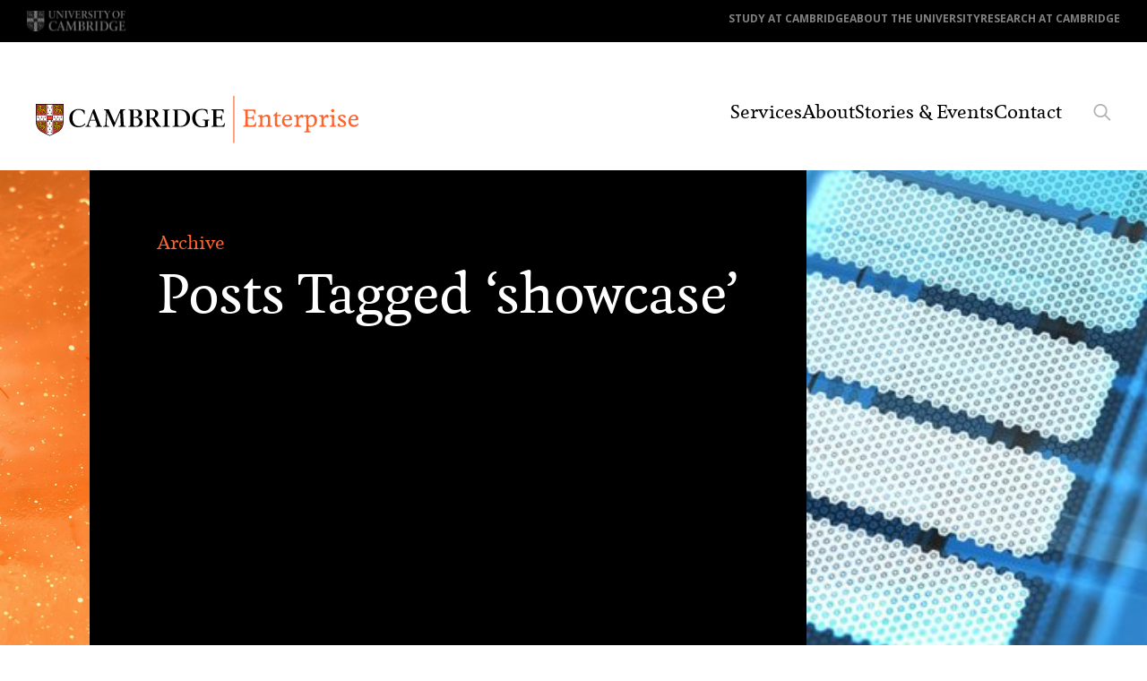

--- FILE ---
content_type: text/html; charset=UTF-8
request_url: https://www.enterprise.cam.ac.uk/tag/showcase/
body_size: 13206
content:
<!DOCTYPE html>
<html class="no-js" lang="en-GB">

<head>

  <!-- Matomo -->
    <script>
    var _paq = window._paq = window._paq || [];
    /* tracker methods like "setCustomDimension" should be called before "trackPageView" */
    _paq.push(['trackPageView']);
    _paq.push(['enableLinkTracking']);
    (function() {
    var u="https://camenterprise.matomo.cloud/";
    _paq.push(['setTrackerUrl', u+'matomo.php']);
    _paq.push(['setSiteId', '3']);
    var d=document, g=d.createElement('script'), s=d.getElementsByTagName('script')[0];
    g.async=true; g.src='https://cdn.matomo.cloud/camenterprise.matomo.cloud/matomo.js'; s.parentNode.insertBefore(g,s);
    })();
    </script>
  <!-- End Matomo Code -->
   
  <meta charset="UTF-8">
	<!-- Always force latest IE rendering engine (even in intranet) & Chrome Frame -->
	<meta http-equiv="X-UA-Compatible" content="IE=edge,chrome=1">
	  	<!-- SETUP AND AUTHENTICATE WITH TWK CLIENTS USER http://google.com/webmasters -->
	<meta name="google-site-verification" content="">



  <link rel="preconnect" href="https://fonts.googleapis.com">
  <link rel="preconnect" href="https://fonts.gstatic.com" crossorigin>
  
  
	<!-- GENERATE FAVICON USING https://realfavicongenerator.net/ -->

	<meta name="viewport" content="width=device-width, initial-scale=1.0">
	<link rel="pingback" href="https://www.enterprise.cam.ac.uk/xmlrpc.php" />

	<meta name='robots' content='index, follow, max-image-preview:large, max-snippet:-1, max-video-preview:-1' />
<script id="cookieyes" type="text/javascript" src="https://cdn-cookieyes.com/client_data/57f3056583977990ee6e5608/script.js"></script>
	<!-- This site is optimized with the Yoast SEO Premium plugin v26.2 (Yoast SEO v26.7) - https://yoast.com/wordpress/plugins/seo/ -->
	<title>showcase Archives &#8211; Cambridge Enterprise</title>
<link data-rocket-preload as="style" href="https://fonts.googleapis.com/css2?family=Open+Sans:ital,wght@0,300..800;1,300..800&#038;display=swap" rel="preload">
<link href="https://fonts.googleapis.com/css2?family=Open+Sans:ital,wght@0,300..800;1,300..800&#038;display=swap" media="print" onload="this.media=&#039;all&#039;" rel="stylesheet">
<noscript><link rel="stylesheet" href="https://fonts.googleapis.com/css2?family=Open+Sans:ital,wght@0,300..800;1,300..800&#038;display=swap"></noscript>
	<link rel="canonical" href="https://www.enterprise.cam.ac.uk/tag/showcase/" />
	<meta property="og:locale" content="en_GB" />
	<meta property="og:type" content="article" />
	<meta property="og:title" content="showcase Archives" />
	<meta property="og:url" content="https://www.enterprise.cam.ac.uk/tag/showcase/" />
	<meta property="og:site_name" content="Cambridge Enterprise" />
	<meta name="twitter:card" content="summary_large_image" />
	<meta name="twitter:site" content="@UCamEnterprise" />
	<script type="application/ld+json" class="yoast-schema-graph">{"@context":"https://schema.org","@graph":[{"@type":"CollectionPage","@id":"https://www.enterprise.cam.ac.uk/tag/showcase/","url":"https://www.enterprise.cam.ac.uk/tag/showcase/","name":"showcase Archives &#8211; Cambridge Enterprise","isPartOf":{"@id":"https://www.enterprise.cam.ac.uk/#website"},"primaryImageOfPage":{"@id":"https://www.enterprise.cam.ac.uk/tag/showcase/#primaryimage"},"image":{"@id":"https://www.enterprise.cam.ac.uk/tag/showcase/#primaryimage"},"thumbnailUrl":"https://www.enterprise.cam.ac.uk/wp-content/uploads/2017/08/iStock-529787057_feature.jpg","breadcrumb":{"@id":"https://www.enterprise.cam.ac.uk/tag/showcase/#breadcrumb"},"inLanguage":"en-GB"},{"@type":"ImageObject","inLanguage":"en-GB","@id":"https://www.enterprise.cam.ac.uk/tag/showcase/#primaryimage","url":"https://www.enterprise.cam.ac.uk/wp-content/uploads/2017/08/iStock-529787057_feature.jpg","contentUrl":"https://www.enterprise.cam.ac.uk/wp-content/uploads/2017/08/iStock-529787057_feature.jpg","width":428,"height":255,"caption":"Audience people sitting rear at the business seminar and the speaker on the black white screen in Conference Hall."},{"@type":"BreadcrumbList","@id":"https://www.enterprise.cam.ac.uk/tag/showcase/#breadcrumb","itemListElement":[{"@type":"ListItem","position":1,"name":"Home","item":"https://www.enterprise.cam.ac.uk/"},{"@type":"ListItem","position":2,"name":"showcase"}]},{"@type":"WebSite","@id":"https://www.enterprise.cam.ac.uk/#website","url":"https://www.enterprise.cam.ac.uk/","name":"Cambridge Enterprise","description":"Helping students and staff commercialise their expertise and ideas.","publisher":{"@id":"https://www.enterprise.cam.ac.uk/#organization"},"potentialAction":[{"@type":"SearchAction","target":{"@type":"EntryPoint","urlTemplate":"https://www.enterprise.cam.ac.uk/?s={search_term_string}"},"query-input":{"@type":"PropertyValueSpecification","valueRequired":true,"valueName":"search_term_string"}}],"inLanguage":"en-GB"},{"@type":"Organization","@id":"https://www.enterprise.cam.ac.uk/#organization","name":"Cambridge Enterprise","url":"https://www.enterprise.cam.ac.uk/","logo":{"@type":"ImageObject","inLanguage":"en-GB","@id":"https://www.enterprise.cam.ac.uk/#/schema/logo/image/","url":"https://www.enterprise.cam.ac.uk/wp-content/uploads/2025/06/CE_logo_RGB_Col-1-scaled.png","contentUrl":"https://www.enterprise.cam.ac.uk/wp-content/uploads/2025/06/CE_logo_RGB_Col-1-scaled.png","width":2560,"height":513,"caption":"Cambridge Enterprise"},"image":{"@id":"https://www.enterprise.cam.ac.uk/#/schema/logo/image/"},"sameAs":["https://x.com/UCamEnterprise","https://www.linkedin.com/company/cambridge-enterprise/"]}]}</script>
	<!-- / Yoast SEO Premium plugin. -->


<link rel='dns-prefetch' href='//ajax.googleapis.com' />
<link href='https://fonts.gstatic.com' crossorigin rel='preconnect' />
<link rel="alternate" type="application/rss+xml" title="Cambridge Enterprise &raquo; showcase Tag Feed" href="https://www.enterprise.cam.ac.uk/tag/showcase/feed/" />
<style id='wp-img-auto-sizes-contain-inline-css' type='text/css'>
img:is([sizes=auto i],[sizes^="auto," i]){contain-intrinsic-size:3000px 1500px}
/*# sourceURL=wp-img-auto-sizes-contain-inline-css */
</style>
<style id='wp-emoji-styles-inline-css' type='text/css'>

	img.wp-smiley, img.emoji {
		display: inline !important;
		border: none !important;
		box-shadow: none !important;
		height: 1em !important;
		width: 1em !important;
		margin: 0 0.07em !important;
		vertical-align: -0.1em !important;
		background: none !important;
		padding: 0 !important;
	}
/*# sourceURL=wp-emoji-styles-inline-css */
</style>
<style id='classic-theme-styles-inline-css' type='text/css'>
/*! This file is auto-generated */
.wp-block-button__link{color:#fff;background-color:#32373c;border-radius:9999px;box-shadow:none;text-decoration:none;padding:calc(.667em + 2px) calc(1.333em + 2px);font-size:1.125em}.wp-block-file__button{background:#32373c;color:#fff;text-decoration:none}
/*# sourceURL=/wp-includes/css/classic-themes.min.css */
</style>
<style id='wppb-edit-profile-style-inline-css' type='text/css'>


/*# sourceURL=https://www.enterprise.cam.ac.uk/wp-content/plugins/profile-builder/assets/misc/gutenberg/blocks/build/edit-profile/style-index.css */
</style>
<style id='wppb-login-style-inline-css' type='text/css'>


/*# sourceURL=https://www.enterprise.cam.ac.uk/wp-content/plugins/profile-builder/assets/misc/gutenberg/blocks/build/login/style-index.css */
</style>
<style id='wppb-recover-password-style-inline-css' type='text/css'>


/*# sourceURL=https://www.enterprise.cam.ac.uk/wp-content/plugins/profile-builder/assets/misc/gutenberg/blocks/build/recover-password/style-index.css */
</style>
<style id='wppb-register-style-inline-css' type='text/css'>


/*# sourceURL=https://www.enterprise.cam.ac.uk/wp-content/plugins/profile-builder/assets/misc/gutenberg/blocks/build/register/style-index.css */
</style>
<style id='global-styles-inline-css' type='text/css'>
:root{--wp--preset--aspect-ratio--square: 1;--wp--preset--aspect-ratio--4-3: 4/3;--wp--preset--aspect-ratio--3-4: 3/4;--wp--preset--aspect-ratio--3-2: 3/2;--wp--preset--aspect-ratio--2-3: 2/3;--wp--preset--aspect-ratio--16-9: 16/9;--wp--preset--aspect-ratio--9-16: 9/16;--wp--preset--color--black: #000000;--wp--preset--color--cyan-bluish-gray: #abb8c3;--wp--preset--color--white: #ffffff;--wp--preset--color--pale-pink: #f78da7;--wp--preset--color--vivid-red: #cf2e2e;--wp--preset--color--luminous-vivid-orange: #ff6900;--wp--preset--color--luminous-vivid-amber: #fcb900;--wp--preset--color--light-green-cyan: #7bdcb5;--wp--preset--color--vivid-green-cyan: #00d084;--wp--preset--color--pale-cyan-blue: #8ed1fc;--wp--preset--color--vivid-cyan-blue: #0693e3;--wp--preset--color--vivid-purple: #9b51e0;--wp--preset--gradient--vivid-cyan-blue-to-vivid-purple: linear-gradient(135deg,rgb(6,147,227) 0%,rgb(155,81,224) 100%);--wp--preset--gradient--light-green-cyan-to-vivid-green-cyan: linear-gradient(135deg,rgb(122,220,180) 0%,rgb(0,208,130) 100%);--wp--preset--gradient--luminous-vivid-amber-to-luminous-vivid-orange: linear-gradient(135deg,rgb(252,185,0) 0%,rgb(255,105,0) 100%);--wp--preset--gradient--luminous-vivid-orange-to-vivid-red: linear-gradient(135deg,rgb(255,105,0) 0%,rgb(207,46,46) 100%);--wp--preset--gradient--very-light-gray-to-cyan-bluish-gray: linear-gradient(135deg,rgb(238,238,238) 0%,rgb(169,184,195) 100%);--wp--preset--gradient--cool-to-warm-spectrum: linear-gradient(135deg,rgb(74,234,220) 0%,rgb(151,120,209) 20%,rgb(207,42,186) 40%,rgb(238,44,130) 60%,rgb(251,105,98) 80%,rgb(254,248,76) 100%);--wp--preset--gradient--blush-light-purple: linear-gradient(135deg,rgb(255,206,236) 0%,rgb(152,150,240) 100%);--wp--preset--gradient--blush-bordeaux: linear-gradient(135deg,rgb(254,205,165) 0%,rgb(254,45,45) 50%,rgb(107,0,62) 100%);--wp--preset--gradient--luminous-dusk: linear-gradient(135deg,rgb(255,203,112) 0%,rgb(199,81,192) 50%,rgb(65,88,208) 100%);--wp--preset--gradient--pale-ocean: linear-gradient(135deg,rgb(255,245,203) 0%,rgb(182,227,212) 50%,rgb(51,167,181) 100%);--wp--preset--gradient--electric-grass: linear-gradient(135deg,rgb(202,248,128) 0%,rgb(113,206,126) 100%);--wp--preset--gradient--midnight: linear-gradient(135deg,rgb(2,3,129) 0%,rgb(40,116,252) 100%);--wp--preset--font-size--small: 13px;--wp--preset--font-size--medium: 20px;--wp--preset--font-size--large: 36px;--wp--preset--font-size--x-large: 42px;--wp--preset--spacing--20: 0.44rem;--wp--preset--spacing--30: 0.67rem;--wp--preset--spacing--40: 1rem;--wp--preset--spacing--50: 1.5rem;--wp--preset--spacing--60: 2.25rem;--wp--preset--spacing--70: 3.38rem;--wp--preset--spacing--80: 5.06rem;--wp--preset--shadow--natural: 6px 6px 9px rgba(0, 0, 0, 0.2);--wp--preset--shadow--deep: 12px 12px 50px rgba(0, 0, 0, 0.4);--wp--preset--shadow--sharp: 6px 6px 0px rgba(0, 0, 0, 0.2);--wp--preset--shadow--outlined: 6px 6px 0px -3px rgb(255, 255, 255), 6px 6px rgb(0, 0, 0);--wp--preset--shadow--crisp: 6px 6px 0px rgb(0, 0, 0);}:where(.is-layout-flex){gap: 0.5em;}:where(.is-layout-grid){gap: 0.5em;}body .is-layout-flex{display: flex;}.is-layout-flex{flex-wrap: wrap;align-items: center;}.is-layout-flex > :is(*, div){margin: 0;}body .is-layout-grid{display: grid;}.is-layout-grid > :is(*, div){margin: 0;}:where(.wp-block-columns.is-layout-flex){gap: 2em;}:where(.wp-block-columns.is-layout-grid){gap: 2em;}:where(.wp-block-post-template.is-layout-flex){gap: 1.25em;}:where(.wp-block-post-template.is-layout-grid){gap: 1.25em;}.has-black-color{color: var(--wp--preset--color--black) !important;}.has-cyan-bluish-gray-color{color: var(--wp--preset--color--cyan-bluish-gray) !important;}.has-white-color{color: var(--wp--preset--color--white) !important;}.has-pale-pink-color{color: var(--wp--preset--color--pale-pink) !important;}.has-vivid-red-color{color: var(--wp--preset--color--vivid-red) !important;}.has-luminous-vivid-orange-color{color: var(--wp--preset--color--luminous-vivid-orange) !important;}.has-luminous-vivid-amber-color{color: var(--wp--preset--color--luminous-vivid-amber) !important;}.has-light-green-cyan-color{color: var(--wp--preset--color--light-green-cyan) !important;}.has-vivid-green-cyan-color{color: var(--wp--preset--color--vivid-green-cyan) !important;}.has-pale-cyan-blue-color{color: var(--wp--preset--color--pale-cyan-blue) !important;}.has-vivid-cyan-blue-color{color: var(--wp--preset--color--vivid-cyan-blue) !important;}.has-vivid-purple-color{color: var(--wp--preset--color--vivid-purple) !important;}.has-black-background-color{background-color: var(--wp--preset--color--black) !important;}.has-cyan-bluish-gray-background-color{background-color: var(--wp--preset--color--cyan-bluish-gray) !important;}.has-white-background-color{background-color: var(--wp--preset--color--white) !important;}.has-pale-pink-background-color{background-color: var(--wp--preset--color--pale-pink) !important;}.has-vivid-red-background-color{background-color: var(--wp--preset--color--vivid-red) !important;}.has-luminous-vivid-orange-background-color{background-color: var(--wp--preset--color--luminous-vivid-orange) !important;}.has-luminous-vivid-amber-background-color{background-color: var(--wp--preset--color--luminous-vivid-amber) !important;}.has-light-green-cyan-background-color{background-color: var(--wp--preset--color--light-green-cyan) !important;}.has-vivid-green-cyan-background-color{background-color: var(--wp--preset--color--vivid-green-cyan) !important;}.has-pale-cyan-blue-background-color{background-color: var(--wp--preset--color--pale-cyan-blue) !important;}.has-vivid-cyan-blue-background-color{background-color: var(--wp--preset--color--vivid-cyan-blue) !important;}.has-vivid-purple-background-color{background-color: var(--wp--preset--color--vivid-purple) !important;}.has-black-border-color{border-color: var(--wp--preset--color--black) !important;}.has-cyan-bluish-gray-border-color{border-color: var(--wp--preset--color--cyan-bluish-gray) !important;}.has-white-border-color{border-color: var(--wp--preset--color--white) !important;}.has-pale-pink-border-color{border-color: var(--wp--preset--color--pale-pink) !important;}.has-vivid-red-border-color{border-color: var(--wp--preset--color--vivid-red) !important;}.has-luminous-vivid-orange-border-color{border-color: var(--wp--preset--color--luminous-vivid-orange) !important;}.has-luminous-vivid-amber-border-color{border-color: var(--wp--preset--color--luminous-vivid-amber) !important;}.has-light-green-cyan-border-color{border-color: var(--wp--preset--color--light-green-cyan) !important;}.has-vivid-green-cyan-border-color{border-color: var(--wp--preset--color--vivid-green-cyan) !important;}.has-pale-cyan-blue-border-color{border-color: var(--wp--preset--color--pale-cyan-blue) !important;}.has-vivid-cyan-blue-border-color{border-color: var(--wp--preset--color--vivid-cyan-blue) !important;}.has-vivid-purple-border-color{border-color: var(--wp--preset--color--vivid-purple) !important;}.has-vivid-cyan-blue-to-vivid-purple-gradient-background{background: var(--wp--preset--gradient--vivid-cyan-blue-to-vivid-purple) !important;}.has-light-green-cyan-to-vivid-green-cyan-gradient-background{background: var(--wp--preset--gradient--light-green-cyan-to-vivid-green-cyan) !important;}.has-luminous-vivid-amber-to-luminous-vivid-orange-gradient-background{background: var(--wp--preset--gradient--luminous-vivid-amber-to-luminous-vivid-orange) !important;}.has-luminous-vivid-orange-to-vivid-red-gradient-background{background: var(--wp--preset--gradient--luminous-vivid-orange-to-vivid-red) !important;}.has-very-light-gray-to-cyan-bluish-gray-gradient-background{background: var(--wp--preset--gradient--very-light-gray-to-cyan-bluish-gray) !important;}.has-cool-to-warm-spectrum-gradient-background{background: var(--wp--preset--gradient--cool-to-warm-spectrum) !important;}.has-blush-light-purple-gradient-background{background: var(--wp--preset--gradient--blush-light-purple) !important;}.has-blush-bordeaux-gradient-background{background: var(--wp--preset--gradient--blush-bordeaux) !important;}.has-luminous-dusk-gradient-background{background: var(--wp--preset--gradient--luminous-dusk) !important;}.has-pale-ocean-gradient-background{background: var(--wp--preset--gradient--pale-ocean) !important;}.has-electric-grass-gradient-background{background: var(--wp--preset--gradient--electric-grass) !important;}.has-midnight-gradient-background{background: var(--wp--preset--gradient--midnight) !important;}.has-small-font-size{font-size: var(--wp--preset--font-size--small) !important;}.has-medium-font-size{font-size: var(--wp--preset--font-size--medium) !important;}.has-large-font-size{font-size: var(--wp--preset--font-size--large) !important;}.has-x-large-font-size{font-size: var(--wp--preset--font-size--x-large) !important;}
:where(.wp-block-post-template.is-layout-flex){gap: 1.25em;}:where(.wp-block-post-template.is-layout-grid){gap: 1.25em;}
:where(.wp-block-term-template.is-layout-flex){gap: 1.25em;}:where(.wp-block-term-template.is-layout-grid){gap: 1.25em;}
:where(.wp-block-columns.is-layout-flex){gap: 2em;}:where(.wp-block-columns.is-layout-grid){gap: 2em;}
:root :where(.wp-block-pullquote){font-size: 1.5em;line-height: 1.6;}
/*# sourceURL=global-styles-inline-css */
</style>
<link rel='stylesheet' id='search-filter-plugin-styles-css' href='https://www.enterprise.cam.ac.uk/wp-content/plugins/search-filter-pro/public/assets/css/search-filter.min.css?ver=2.5.21' type='text/css' media='all' />
<link data-minify="1" rel='stylesheet' id='screen-css-css' href='https://www.enterprise.cam.ac.uk/wp-content/cache/min/1/wp-content/themes/cambridge-enterprise-2024/assets/css/styles.css?ver=1768303878' type='text/css' media='all' />
<link rel='stylesheet' id='tablepress-custom-css' href='https://www.enterprise.cam.ac.uk/wp-content/tablepress-custom.min.css?ver=55' type='text/css' media='all' />
<link data-minify="1" rel='stylesheet' id='wppb_stylesheet-css' href='https://www.enterprise.cam.ac.uk/wp-content/cache/min/1/wp-content/plugins/profile-builder/assets/css/style-front-end.css?ver=1768303878' type='text/css' media='all' />
<script type="text/javascript" src="https://ajax.googleapis.com/ajax/libs/jquery/3.6.0/jquery.min.js" id="jquery-js"></script>
<script type="text/javascript" id="search-filter-plugin-build-js-extra">
/* <![CDATA[ */
var SF_LDATA = {"ajax_url":"https://www.enterprise.cam.ac.uk/wp-admin/admin-ajax.php","home_url":"https://www.enterprise.cam.ac.uk/","extensions":[]};
//# sourceURL=search-filter-plugin-build-js-extra
/* ]]> */
</script>
<script type="text/javascript" src="https://www.enterprise.cam.ac.uk/wp-content/plugins/search-filter-pro/public/assets/js/search-filter-build.min.js?ver=2.5.21" id="search-filter-plugin-build-js"></script>
<script type="text/javascript" src="https://www.enterprise.cam.ac.uk/wp-content/plugins/search-filter-pro/public/assets/js/chosen.jquery.min.js?ver=2.5.21" id="search-filter-plugin-chosen-js"></script>
<link rel="https://api.w.org/" href="https://www.enterprise.cam.ac.uk/wp-json/" /><link rel="alternate" title="JSON" type="application/json" href="https://www.enterprise.cam.ac.uk/wp-json/wp/v2/tags/2054" /><noscript><style id="rocket-lazyload-nojs-css">.rll-youtube-player, [data-lazy-src]{display:none !important;}</style></noscript><meta name="generator" content="WP Rocket 3.20.0.3" data-wpr-features="wpr_lazyload_images wpr_minify_css wpr_preload_links wpr_desktop" /></head>




<body class="archive tag tag-showcase tag-2054 wp-theme-cambridge-enterprise-2024">

	
	<div data-rocket-location-hash="5e50d0069458a977932f04d1a0ffce9c" id="page-wrap">
		<a class="skip-link sr-only" href="#content-wrap">Skip to content</a>

    <div data-rocket-location-hash="9b0ae34ca61791afe91ba8570d1fa135" class="bg-black px-30 py-12 flex flex-row justify-between relative z-50">
      <div data-rocket-location-hash="93548b90aa8f4989f7198144479055dc">
        <a href="https://www.cam.ac.uk/" target="_blank">
          <img src="data:image/svg+xml,%3Csvg%20xmlns='http://www.w3.org/2000/svg'%20viewBox='0%200%200%200'%3E%3C/svg%3E" alt="University of Cambridge" class="w-70 lg:w-110 opacity-50" data-lazy-src="https://www.enterprise.cam.ac.uk/wp-content/themes/cambridge-enterprise-2024/assets/img/University-of-Cambridge-logo.svg"><noscript><img src="https://www.enterprise.cam.ac.uk/wp-content/themes/cambridge-enterprise-2024/assets/img/University-of-Cambridge-logo.svg" alt="University of Cambridge" class="w-70 lg:w-110 opacity-50"></noscript>
        </a>
      </div>
      <div data-rocket-location-hash="af6314c36ef75defb2219880582413cc" class="hidden md:block">
        <div class="menu-university-top-nav-container"><ul id="top-menu" class="list-none flex gap-x-18 font-sans font-bold text-[9px] lg:text-[12px] uppercase text-white/50"><li id="menu-item-28933" class="menu-item menu-item-type-custom menu-item-object-custom menu-item-28933"><a href="http://www.cam.ac.uk/study-at-cambridge">Study at Cambridge</a></li>
<li id="menu-item-28934" class="menu-item menu-item-type-custom menu-item-object-custom menu-item-28934"><a href="http://www.cam.ac.uk/about-the-university">About the University</a></li>
<li id="menu-item-28935" class="menu-item menu-item-type-custom menu-item-object-custom menu-item-28935"><a href="http://www.cam.ac.uk/research">Research at Cambridge</a></li>
</ul></div>      </div>
    </div>
		<div data-rocket-location-hash="3b62de58ec46ddb407194373615f8d2e" class="top-nav pt-35 xl:pt-60 pb-30">
			<div data-rocket-location-hash="8f900ae8df6df71d49bfcfb959f13316" class="lg:container 2xl:max-w-[1800px] max-sm:px-15 sm:max-lg:px-30 max-lg:relative">
				<div class="grid grid-cols-12 gap-15">
					<div class="col-span-8 lg:col-span-4">
						<a href="https://www.enterprise.cam.ac.uk">
							<div class="top-nav__logo relative z-50">
                <img src="data:image/svg+xml,%3Csvg%20xmlns='http://www.w3.org/2000/svg'%20viewBox='0%200%200%200'%3E%3C/svg%3E" alt="Cambridge enterprise logo" class="w-[360px]" data-lazy-src="https://www.enterprise.cam.ac.uk/wp-content/themes/cambridge-enterprise-2024/assets/img/logo-wide.svg" /><noscript><img src="https://www.enterprise.cam.ac.uk/wp-content/themes/cambridge-enterprise-2024/assets/img/logo-wide.svg" alt="Cambridge enterprise logo" class="w-[360px]" /></noscript>
              </div>
						</a>
					</div>
					<div class="col-span-4 lg:col-span-8 ">
            <div class="mobile-menu-wrapper flex lg:items-center md:justify-between lg:justify-end lg:text-right max-md:flex-col max-lg:flex-row">
              <div class="order-2 md:order-1 md:max-lg:pt-50">
                <div class="menu-main-menu-container"><ul id="main-menu" class="menu lg:flex gap-20 xl:gap-35 justify-end text-black font-serif font-medium text-[20px]"><li id="menu-item-30890" class="menu-item menu-item-type-custom menu-item-object-custom menu-item-has-children menu-item-30890"><a href="#">Services</a>
<div class='sub-menu-wrap'><ul class='sub-menu'>
	<li id="menu-item-28969" class="menu-item menu-item-type-post_type menu-item-object-page menu-item-28969"><a href="https://www.enterprise.cam.ac.uk/connecting-cambridge-innovation/">Connecting Cambridge Innovation</a></li>
	<li id="menu-item-28970" class="menu-item menu-item-type-post_type menu-item-object-page menu-item-28970"><a href="https://www.enterprise.cam.ac.uk/consultancy-services-management/">Academic Consultancy Services</a></li>
	<li id="menu-item-28971" class="menu-item menu-item-type-post_type menu-item-object-page menu-item-28971"><a href="https://www.enterprise.cam.ac.uk/pioneering-research-innovations/">Pioneering Research Innovations</a></li>
	<li id="menu-item-28972" class="menu-item menu-item-type-post_type menu-item-object-page menu-item-28972"><a href="https://www.enterprise.cam.ac.uk/venture-building-investment/">Venture Building &#038; Investment</a></li>
</ul></div>
</li>
<li id="menu-item-28954" class="menu-item menu-item-type-post_type menu-item-object-page menu-item-has-children menu-item-28954"><a href="https://www.enterprise.cam.ac.uk/about-cambridge-enterprise/">About</a>
<div class='sub-menu-wrap'><ul class='sub-menu'>
	<li id="menu-item-35713" class="menu-item menu-item-type-custom menu-item-object-custom menu-item-35713"><a href="https://www.enterprise.cam.ac.uk/about-cambridge-enterprise/">Who we are</a></li>
	<li id="menu-item-28956" class="menu-item menu-item-type-post_type menu-item-object-page menu-item-28956"><a href="https://www.enterprise.cam.ac.uk/about-cambridge-enterprise/our-team/">Our team</a></li>
	<li id="menu-item-28957" class="menu-item menu-item-type-post_type menu-item-object-page menu-item-28957"><a href="https://www.enterprise.cam.ac.uk/about-cambridge-enterprise/our-performance/">Our performance</a></li>
	<li id="menu-item-33167" class="menu-item menu-item-type-custom menu-item-object-custom menu-item-33167"><a href="https://careers.enterprise.cam.ac.uk/">Careers</a></li>
	<li id="menu-item-28959" class="menu-item menu-item-type-post_type menu-item-object-page menu-item-28959"><a href="https://www.enterprise.cam.ac.uk/about-cambridge-enterprise/the-cambridge-ecosystem/">The Cambridge Ecosystem</a></li>
	<li id="menu-item-28960" class="menu-item menu-item-type-post_type menu-item-object-page menu-item-28960"><a href="https://www.enterprise.cam.ac.uk/about-cambridge-enterprise/beyond-the-university/">Beyond the University</a></li>
	<li id="menu-item-28961" class="menu-item menu-item-type-post_type menu-item-object-page menu-item-28961"><a href="https://www.enterprise.cam.ac.uk/about-cambridge-enterprise/partnerships-and-collaboration/">Partnerships and collaboration</a></li>
	<li id="menu-item-28962" class="menu-item menu-item-type-post_type menu-item-object-page menu-item-28962"><a href="https://www.enterprise.cam.ac.uk/about-cambridge-enterprise/faq/">FAQs</a></li>
</ul></div>
</li>
<li id="menu-item-35589" class="news-menu menu-item menu-item-type-custom menu-item-object-custom menu-item-has-children menu-item-35589"><a href="#">Stories &#038; Events</a>
<div class='sub-menu-wrap'><ul class='sub-menu'>
	<li id="menu-item-31945" class="menu-item menu-item-type-post_type menu-item-object-page menu-item-31945"><a href="https://www.enterprise.cam.ac.uk/stories-events/news/">News</a></li>
	<li id="menu-item-31050" class="menu-item menu-item-type-post_type menu-item-object-page menu-item-31050"><a href="https://www.enterprise.cam.ac.uk/stories-events/our-events/">Events</a></li>
	<li id="menu-item-31944" class="menu-item menu-item-type-post_type menu-item-object-page menu-item-31944"><a href="https://www.enterprise.cam.ac.uk/stories-events/insights/">Insights</a></li>
	<li id="menu-item-31943" class="menu-item menu-item-type-post_type menu-item-object-page menu-item-31943"><a href="https://www.enterprise.cam.ac.uk/stories-events/case-studies/">Case Studies</a></li>
	<li id="menu-item-31942" class="menu-item menu-item-type-post_type menu-item-object-page menu-item-31942"><a href="https://www.enterprise.cam.ac.uk/stories-events/videos/">Videos</a></li>
</ul></div>
</li>
<li id="menu-item-28964" class="menu-item menu-item-type-post_type menu-item-object-page menu-item-28964"><a href="https://www.enterprise.cam.ac.uk/contact/">Contact</a></li>
</ul></div>              </div>
              <div class="lg:pl-20 xl:pl-35 overflow-hidden order-1 md:order-2 max-lg:mb-30 md:max-lg:w-[40%]">
                <div class="inline-block w-full lg:w-0 lg:pointer-events-none lg:opacity-0 mr-0 transition-all duration-300 ease-in-out lg:[&.is-active]:w-150 xl:[&.is-active]:w-200 lg:[&.is-active]:opacity-100 lg:[&.is-active]:pointer-events-auto lg:[&.is-active]:-mr-20" data-target="search-wrapper">
                  <form action="/" method="get" id="site-search" class="inline-block max-lg:w-full relative">
                    <label class="sr-only" for="search">Search</label>
                    <input type="text" name="s" id="search" value="" placeholder="Search..." class="border-0 !border-r-0 border-b border-b-black/40 focus:border-b-black/80 focus:ring-0 focus:ring-transparent focus:outline-none w-full lg:max-w-150 xl:max-w-200 py-6 px-2 outline-none">
                    <button type="submit" class="search-submit absolute top-3 -right-5 p-5">
                      <img src="data:image/svg+xml,%3Csvg%20xmlns='http://www.w3.org/2000/svg'%20viewBox='0%200%200%200'%3E%3C/svg%3E" alt="Search" class="size-20" data-lazy-src="https://www.enterprise.cam.ac.uk/wp-content/themes/cambridge-enterprise-2024/assets/img/icons/search.svg"><noscript><img src="https://www.enterprise.cam.ac.uk/wp-content/themes/cambridge-enterprise-2024/assets/img/icons/search.svg" alt="Search" class="size-20"></noscript>
                      <span class="sr-only">Search</span>
                    </button>
                  </form>
                </div>
  
                <a href="#" data-target="search-toggle" class="relative float-right inline-block size-20 -mt-30 max-lg:pointer-events-none [&.is-active]:opacity-0 [&.is-active]:pointer-events-none lg:mt-9 transition-all duration-300 ease-in-out z-20">
                  <img src="data:image/svg+xml,%3Csvg%20xmlns='http://www.w3.org/2000/svg'%20viewBox='0%200%200%200'%3E%3C/svg%3E" alt="open search" data-lazy-src="https://www.enterprise.cam.ac.uk/wp-content/themes/cambridge-enterprise-2024/assets/img/icons/search.svg"><noscript><img src="https://www.enterprise.cam.ac.uk/wp-content/themes/cambridge-enterprise-2024/assets/img/icons/search.svg" alt="open search"></noscript>
                </a>
              </div>
            </div>
					</div>
				</div>
        <button class="lg:hidden absolute -top-2 sm:top-5 right-0 bg-orange group ml-auto py-7 px-10  z-[70] mobile-menu-button hamburger hamburger--squeeze nav-colour-" type="button" data-name="hamburger-menu">
          <p class="inline-block float-left font-sans text-[13px] font-semibold leading-[1] text-white mr-15 pt-4">Menu</p>
          <span class="inline-block relative hamburger-box size-15">
            <span class="hamburger-inner"></span>
          </span>
        </button>
			</div>
		</div>
		<div data-rocket-location-hash="6f5b686eebf628f92b80ff6df15c2d63" id="content-wrap">


<section data-rocket-location-hash="826ebcf3f31ee6704682383cd0b65bb3" class="banner relative h-[400px] md:h-[354px] lg:h-500 xl:h-[683px] w-full overflow-hidden mb-60">

  <div class="relative max-w-[2100px] h-full mx-auto">
    <div class="hidden md:block absolute top-0 left-0 bottom-0 w-[40px] lg:w-100 2xl:w-[220px] h-full">
      <img loading="eager" role="presentation" src="https://www.enterprise.cam.ac.uk/wp-content/uploads/2024/09/Default_200-x-1800.jpg" alt="" srcset="" sizes="(max-width: 200px) 100vw, 200px" class="fill-image"/>    </div>

    <div class="absolute top-0 left-0 md:left-40 lg:left-100 2xl:left-[220px] h-[80%] md:h-full z-20">
      <div class="flex justify-between flex-col bg-black py-30 pl-15 pr-45 md:p-30 xl:py-70 xl:px-75 h-full w-auto aspect-square">
        <div>
          <span class="block text-20bm text-orange mb-4 lg:mb-15">
            Archive
          </span>
          <h1 class="text-58bl text-white mb-30">
            Posts Tagged &#8216;showcase&#8217          </h1>
        </div>
  
              </div>
    </div>

    <div class="absolute top-0 right-0 bottom-0 w-full h-full md:w-[calc(100%-345px)] lg:w-[calc(100%-500px)] xl:w-[calc(100%-683px-210px)]">
      <img loading="eager" role="img" src="https://www.enterprise.cam.ac.uk/wp-content/uploads/2022/02/24.02.22-Nyobolt-W-1900-x-500.jpg" alt="battery recharge icon" srcset="https://www.enterprise.cam.ac.uk/wp-content/uploads/2022/02/24.02.22-Nyobolt-W-1900-x-500.jpg 1900w, https://www.enterprise.cam.ac.uk/wp-content/uploads/2022/02/24.02.22-Nyobolt-W-1900-x-500-300x79.jpg 300w, https://www.enterprise.cam.ac.uk/wp-content/uploads/2022/02/24.02.22-Nyobolt-W-1900-x-500-1024x269.jpg 1024w, https://www.enterprise.cam.ac.uk/wp-content/uploads/2022/02/24.02.22-Nyobolt-W-1900-x-500-768x202.jpg 768w, https://www.enterprise.cam.ac.uk/wp-content/uploads/2022/02/24.02.22-Nyobolt-W-1900-x-500-1536x404.jpg 1536w, https://www.enterprise.cam.ac.uk/wp-content/uploads/2022/02/24.02.22-Nyobolt-W-1900-x-500-1500x395.jpg 1500w" sizes="(max-width: 1900px) 100vw, 1900px" class="fill-image"/>    </div>
  </div>
  
  <div class="bg-gradient-to-t from-[#DD3025] to-orange absolute top-0 bottom-0 left-0 w-1/2 -z-10"></div>
  <div class="bg-black absolute top-0 bottom-0 right-0 w-1/2 -z-10"></div>

</section>


<main data-rocket-location-hash="323d797e630db01e2c0e1e82f7e88299" id="main" class="main">
  <div class="lg:container max-sm:px-15 sm:max-lg:px-30 mb-90">
    <div>
              
        <div class="grid grid-cols-12 gap-y-40 sm:gap-x-25">
                      <div class="col-span-12 sm:col-span-6 md:col-span-3 lg:col-span-4 xl:col-span-3 ">
              <a class="group" href="https://www.enterprise.cam.ac.uk/cambridge-research-in-the-social-sciences/">
  <div class="w-full h-auto relative aspect-[350/260] mb-[22px] overflow-hidden">
    <img role="presentation" src="data:image/svg+xml,%3Csvg%20xmlns='http://www.w3.org/2000/svg'%20viewBox='0%200%200%200'%3E%3C/svg%3E" alt="" data-lazy-srcset="https://www.enterprise.cam.ac.uk/wp-content/uploads/2017/08/iStock-529787057_feature.jpg 428w, https://www.enterprise.cam.ac.uk/wp-content/uploads/2017/08/iStock-529787057_feature-300x179.jpg 300w" data-lazy-sizes="(max-width: 428px) 100vw, 428px" class="fill-image" data-lazy-src="https://www.enterprise.cam.ac.uk/wp-content/uploads/2017/08/iStock-529787057_feature.jpg"/><noscript><img loading="lazy" role="presentation" src="https://www.enterprise.cam.ac.uk/wp-content/uploads/2017/08/iStock-529787057_feature.jpg" alt="" srcset="https://www.enterprise.cam.ac.uk/wp-content/uploads/2017/08/iStock-529787057_feature.jpg 428w, https://www.enterprise.cam.ac.uk/wp-content/uploads/2017/08/iStock-529787057_feature-300x179.jpg 300w" sizes="(max-width: 428px) 100vw, 428px" class="fill-image"/></noscript>    <div class="absolute inset-0 bg-black/20 opacity-0 group-hover:opacity-100 transition-opacity duration-500 ease-in-out"></div>
  </div>
  <div>
    <span class="block text-20bm text-orange mb-7">
      Insight    </span>
    <h3 class="text-24bm mb-7">
      Want to hear how Cambridge research in the Social Sciences could be changing the world?    </h3>
    <span class="block text-20sr">
      18 August 2017    </span>
  </div>
</a>            </div>
                            </div>


        <nav class="pagination-wrapper border-t border-t-black/10 py-20 mt-60">
                                  
            <div class="grid grid-cols-12 gap-x-20">
  <div class="col-span-6 md:col-span-3">
    <span class="block text-18ss">
      1-1 of       1</span>
  </div>
  <div class="col-span-6 md:col-span-6 text-18ss text-right md:text-left">
      </div>
  <div class="hidden md:block col-span-6 md:col-span-3 md:text-right text-18ss">
    <span>Page </span>
    <select onchange="location = this.options[this.selectedIndex].value;" class="pr-[23px] pl-0 border-0 bg-right ">
      <option class="" value="?sf_paged=1">1</option>
              <option class="" value="?sf_paged="></option>
                <option class="" value="?sf_paged=1">1</option>
            </select>
    <span>
      of 1    </span>
  </div>
</div>          
                  </nav>


          </div>
  </div>
</main>




  </div>
  <!-- END DIV MAIN CONTENT -->

  <footer data-rocket-location-hash="8ad053876b6d355798832c096912774a" class="site-footer bg-black py-30  text-white border-t border-t-white/20">
    <div data-rocket-location-hash="38251f34f758ed88cbd474e0ec9bdc8d" class="lg:container relative max-lg:px-15">
      <div class="grid grid-cols-12 sm:gap-x-20 lg:mb-60">
        <div class="col-span-12 lg:col-span-4 mb-20 lg:mb-0">
          <a href="https://www.enterprise.cam.ac.uk">
            <img src="data:image/svg+xml,%3Csvg%20xmlns='http://www.w3.org/2000/svg'%20viewBox='0%200%200%200'%3E%3C/svg%3E" alt="Cambridge enterprise logo" class="w-[315px] lg:max-w-[calc(100%-15px)]" data-lazy-src="https://www.enterprise.cam.ac.uk/wp-content/themes/cambridge-enterprise-2024/assets/img/logo--white.svg" /><noscript><img src="https://www.enterprise.cam.ac.uk/wp-content/themes/cambridge-enterprise-2024/assets/img/logo--white.svg" alt="Cambridge enterprise logo" class="w-[315px] lg:max-w-[calc(100%-15px)]" /></noscript>
          </a>
        </div>
        <div class="col-span-12 sm:col-span-6 lg:col-span-3">
          <h4 class="font-serif font-medium text-[18px] lg:text-[24px] leading-tight text-orange mt-12 mb-12">
            Contact us          </h4>
          <address class="font-sans text-[15px] lg:text-[20px] leading-[calc(24/20)] text-white not-italic mb-20">
            Cambridge Enterprise <br />
University of Cambridge<br />
Hauser Forum <br />
3 Charles Babbage Road<br />
Cambridge CB3 0GT          </address>
          <span class="1 block font-sans text-[15px] lg:text-[20px] leading-[calc(24/20)] text-white">+44 (0) 1223 760339</span>
        </div>
        <div class="col-span-12 sm:col-span-6 lg:col-span-3">
          <h4 class="font-serif font-medium text-[18px] lg:text-[24px] leading-tight text-orange mt-12 mb-12">
            Company          </h4>
                      <ul>
                              <li class="font-sans text-[15px] lg:text-[20px] leading-[calc(24/20)] text-white max-lg:mb-4">
                  <a href="https://www.enterprise.cam.ac.uk/privacy-compliance/company-information/" target="_self" class="hover:text-orange" >Company information</a>                </li>
                              <li class="font-sans text-[15px] lg:text-[20px] leading-[calc(24/20)] text-white max-lg:mb-4">
                  <a href="https://www.enterprise.cam.ac.uk/privacy-compliance/structure-and-governance/" target="_self" class="hover:text-orange" >Structure and Governance</a>                </li>
                              <li class="font-sans text-[15px] lg:text-[20px] leading-[calc(24/20)] text-white max-lg:mb-4">
                  <a href="https://www.enterprise.cam.ac.uk/privacy-compliance/freedom-of-information/" target="_self" class="hover:text-orange" >Freedom of Information</a>                </li>
                              <li class="font-sans text-[15px] lg:text-[20px] leading-[calc(24/20)] text-white max-lg:mb-4">
                  <a href="https://www.enterprise.cam.ac.uk/privacy-compliance/" target="_self" class="hover:text-orange" >Privacy</a>                </li>
                              <li class="font-sans text-[15px] lg:text-[20px] leading-[calc(24/20)] text-white max-lg:mb-4">
                  <a href="https://www.enterprise.cam.ac.uk/privacy-compliance/cookie-policy/" target="_self" class="hover:text-orange" >Cookies</a>                </li>
                              <li class="font-sans text-[15px] lg:text-[20px] leading-[calc(24/20)] text-white max-lg:mb-4">
                  <a href="https://www.enterprise.cam.ac.uk/privacy-compliance/terms-of-use/" target="_self" class="hover:text-orange" >Terms of use</a>                </li>
                              <li class="font-sans text-[15px] lg:text-[20px] leading-[calc(24/20)] text-white max-lg:mb-4">
                  <a href="https://www.enterprise.cam.ac.uk/privacy-compliance/accessibility/" target="_self" class="hover:text-orange" >Accessibility</a>                </li>
                          </ul>
                    
        </div>
        <div class="col-span-12 lg:col-span-2">
          <div class="mt-60 lg:mt-12">
                            <a class="inline-block max-lg:mr-10 lg:block" href="https://www.twitter.com/ucamenterprise">
                  <img class="h-[22px] w-auto max-w-[24px] ml-auto lg:mb-20 hover:scale-110 transition-all duration-300 ease-in-out" src="data:image/svg+xml,%3Csvg%20xmlns='http://www.w3.org/2000/svg'%20viewBox='0%200%200%200'%3E%3C/svg%3E" alt="x icon" data-lazy-src="https://www.enterprise.cam.ac.uk/wp-content/themes/cambridge-enterprise-2024/assets/img/social/x-footer--white.svg" /><noscript><img class="h-[22px] w-auto max-w-[24px] ml-auto lg:mb-20 hover:scale-110 transition-all duration-300 ease-in-out" src="https://www.enterprise.cam.ac.uk/wp-content/themes/cambridge-enterprise-2024/assets/img/social/x-footer--white.svg" alt="x icon" /></noscript>
                </a>
                                          <a class="inline-block max-lg:mr-10 lg:block" href="https://www.linkedin.com/company/cambridge-enterprise/">
                  <img class="h-[22px] w-auto max-w-[24px] ml-auto lg:mb-20 hover:scale-110 transition-all duration-300 ease-in-out" src="data:image/svg+xml,%3Csvg%20xmlns='http://www.w3.org/2000/svg'%20viewBox='0%200%200%200'%3E%3C/svg%3E" alt="linkedin icon" data-lazy-src="https://www.enterprise.cam.ac.uk/wp-content/themes/cambridge-enterprise-2024/assets/img/social/linkedin-footer--white.svg" /><noscript><img class="h-[22px] w-auto max-w-[24px] ml-auto lg:mb-20 hover:scale-110 transition-all duration-300 ease-in-out" src="https://www.enterprise.cam.ac.uk/wp-content/themes/cambridge-enterprise-2024/assets/img/social/linkedin-footer--white.svg" alt="linkedin icon" /></noscript>
                </a>
                                          <a class="inline-block max-lg:mr-10 lg:block" href="https://www.enterprise.cam.ac.uk/contact/stay-in-touch/">
                  <img class="h-[22px] w-auto max-w-[24px] ml-auto lg:mb-20 hover:scale-110 transition-all duration-300 ease-in-out" src="data:image/svg+xml,%3Csvg%20xmlns='http://www.w3.org/2000/svg'%20viewBox='0%200%200%200'%3E%3C/svg%3E" alt="newsletter icon" data-lazy-src="https://www.enterprise.cam.ac.uk/wp-content/themes/cambridge-enterprise-2024/assets/img/social/newsletter-footer--white.svg" /><noscript><img class="h-[22px] w-auto max-w-[24px] ml-auto lg:mb-20 hover:scale-110 transition-all duration-300 ease-in-out" src="https://www.enterprise.cam.ac.uk/wp-content/themes/cambridge-enterprise-2024/assets/img/social/newsletter-footer--white.svg" alt="newsletter icon" /></noscript>
                </a>
                                    </div>
        </div>
      </div>
      <div class="max-lg:absolute bottom-5 right-15">
        <a href="#page-wrap" data-scroll="scroll-to">
          <span class="sr-only">scroll to top</span>
          <img src="data:image/svg+xml,%3Csvg%20xmlns='http://www.w3.org/2000/svg'%20viewBox='0%200%200%200'%3E%3C/svg%3E" alt="scroll to top" class="ml-auto hover:-translate-y-10 transition-transform duration-500 ease-in-out pointer-events-none" data-lazy-src="https://www.enterprise.cam.ac.uk/wp-content/themes/cambridge-enterprise-2024/assets/img/icons/arrow-up--white.svg"><noscript><img src="https://www.enterprise.cam.ac.uk/wp-content/themes/cambridge-enterprise-2024/assets/img/icons/arrow-up--white.svg" alt="scroll to top" class="ml-auto hover:-translate-y-10 transition-transform duration-500 ease-in-out pointer-events-none"></noscript>
        </a>
      </div>  
    </div>
  </footer>

  </div>
  <!-- JS ARE LOADED HERE WITH FUNCTION.PHP -->
  <script type="speculationrules">
{"prefetch":[{"source":"document","where":{"and":[{"href_matches":"/*"},{"not":{"href_matches":["/wp-*.php","/wp-admin/*","/wp-content/uploads/*","/wp-content/*","/wp-content/plugins/*","/wp-content/themes/cambridge-enterprise-2024/*","/*\\?(.+)"]}},{"not":{"selector_matches":"a[rel~=\"nofollow\"]"}},{"not":{"selector_matches":".no-prefetch, .no-prefetch a"}}]},"eagerness":"conservative"}]}
</script>
<style type="text/css"> 
         /* Hide reCAPTCHA V3 badge */
        .grecaptcha-badge {
        
            visibility: hidden !important;
        
        }
    </style><script type="text/javascript" src="https://www.enterprise.cam.ac.uk/wp-includes/js/jquery/ui/core.min.js?ver=1.13.3" id="jquery-ui-core-js"></script>
<script type="text/javascript" src="https://www.enterprise.cam.ac.uk/wp-includes/js/jquery/ui/datepicker.min.js?ver=1.13.3" id="jquery-ui-datepicker-js"></script>
<script type="text/javascript" id="jquery-ui-datepicker-js-after">
/* <![CDATA[ */
jQuery(function(jQuery){jQuery.datepicker.setDefaults({"closeText":"Close","currentText":"Today","monthNames":["January","February","March","April","May","June","July","August","September","October","November","December"],"monthNamesShort":["Jan","Feb","Mar","Apr","May","Jun","Jul","Aug","Sep","Oct","Nov","Dec"],"nextText":"Next","prevText":"Previous","dayNames":["Sunday","Monday","Tuesday","Wednesday","Thursday","Friday","Saturday"],"dayNamesShort":["Sun","Mon","Tue","Wed","Thu","Fri","Sat"],"dayNamesMin":["S","M","T","W","T","F","S"],"dateFormat":"dS MM yy","firstDay":1,"isRTL":false});});
//# sourceURL=jquery-ui-datepicker-js-after
/* ]]> */
</script>
<script type="text/javascript" id="rocket-browser-checker-js-after">
/* <![CDATA[ */
"use strict";var _createClass=function(){function defineProperties(target,props){for(var i=0;i<props.length;i++){var descriptor=props[i];descriptor.enumerable=descriptor.enumerable||!1,descriptor.configurable=!0,"value"in descriptor&&(descriptor.writable=!0),Object.defineProperty(target,descriptor.key,descriptor)}}return function(Constructor,protoProps,staticProps){return protoProps&&defineProperties(Constructor.prototype,protoProps),staticProps&&defineProperties(Constructor,staticProps),Constructor}}();function _classCallCheck(instance,Constructor){if(!(instance instanceof Constructor))throw new TypeError("Cannot call a class as a function")}var RocketBrowserCompatibilityChecker=function(){function RocketBrowserCompatibilityChecker(options){_classCallCheck(this,RocketBrowserCompatibilityChecker),this.passiveSupported=!1,this._checkPassiveOption(this),this.options=!!this.passiveSupported&&options}return _createClass(RocketBrowserCompatibilityChecker,[{key:"_checkPassiveOption",value:function(self){try{var options={get passive(){return!(self.passiveSupported=!0)}};window.addEventListener("test",null,options),window.removeEventListener("test",null,options)}catch(err){self.passiveSupported=!1}}},{key:"initRequestIdleCallback",value:function(){!1 in window&&(window.requestIdleCallback=function(cb){var start=Date.now();return setTimeout(function(){cb({didTimeout:!1,timeRemaining:function(){return Math.max(0,50-(Date.now()-start))}})},1)}),!1 in window&&(window.cancelIdleCallback=function(id){return clearTimeout(id)})}},{key:"isDataSaverModeOn",value:function(){return"connection"in navigator&&!0===navigator.connection.saveData}},{key:"supportsLinkPrefetch",value:function(){var elem=document.createElement("link");return elem.relList&&elem.relList.supports&&elem.relList.supports("prefetch")&&window.IntersectionObserver&&"isIntersecting"in IntersectionObserverEntry.prototype}},{key:"isSlowConnection",value:function(){return"connection"in navigator&&"effectiveType"in navigator.connection&&("2g"===navigator.connection.effectiveType||"slow-2g"===navigator.connection.effectiveType)}}]),RocketBrowserCompatibilityChecker}();
//# sourceURL=rocket-browser-checker-js-after
/* ]]> */
</script>
<script type="text/javascript" id="rocket-preload-links-js-extra">
/* <![CDATA[ */
var RocketPreloadLinksConfig = {"excludeUris":"/(?:.+/)?feed(?:/(?:.+/?)?)?$|/(?:.+/)?embed/|/(index.php/)?(.*)wp-json(/.*|$)|/refer/|/go/|/recommend/|/recommends/","usesTrailingSlash":"1","imageExt":"jpg|jpeg|gif|png|tiff|bmp|webp|avif|pdf|doc|docx|xls|xlsx|php","fileExt":"jpg|jpeg|gif|png|tiff|bmp|webp|avif|pdf|doc|docx|xls|xlsx|php|html|htm","siteUrl":"https://www.enterprise.cam.ac.uk","onHoverDelay":"100","rateThrottle":"3"};
//# sourceURL=rocket-preload-links-js-extra
/* ]]> */
</script>
<script type="text/javascript" id="rocket-preload-links-js-after">
/* <![CDATA[ */
(function() {
"use strict";var r="function"==typeof Symbol&&"symbol"==typeof Symbol.iterator?function(e){return typeof e}:function(e){return e&&"function"==typeof Symbol&&e.constructor===Symbol&&e!==Symbol.prototype?"symbol":typeof e},e=function(){function i(e,t){for(var n=0;n<t.length;n++){var i=t[n];i.enumerable=i.enumerable||!1,i.configurable=!0,"value"in i&&(i.writable=!0),Object.defineProperty(e,i.key,i)}}return function(e,t,n){return t&&i(e.prototype,t),n&&i(e,n),e}}();function i(e,t){if(!(e instanceof t))throw new TypeError("Cannot call a class as a function")}var t=function(){function n(e,t){i(this,n),this.browser=e,this.config=t,this.options=this.browser.options,this.prefetched=new Set,this.eventTime=null,this.threshold=1111,this.numOnHover=0}return e(n,[{key:"init",value:function(){!this.browser.supportsLinkPrefetch()||this.browser.isDataSaverModeOn()||this.browser.isSlowConnection()||(this.regex={excludeUris:RegExp(this.config.excludeUris,"i"),images:RegExp(".("+this.config.imageExt+")$","i"),fileExt:RegExp(".("+this.config.fileExt+")$","i")},this._initListeners(this))}},{key:"_initListeners",value:function(e){-1<this.config.onHoverDelay&&document.addEventListener("mouseover",e.listener.bind(e),e.listenerOptions),document.addEventListener("mousedown",e.listener.bind(e),e.listenerOptions),document.addEventListener("touchstart",e.listener.bind(e),e.listenerOptions)}},{key:"listener",value:function(e){var t=e.target.closest("a"),n=this._prepareUrl(t);if(null!==n)switch(e.type){case"mousedown":case"touchstart":this._addPrefetchLink(n);break;case"mouseover":this._earlyPrefetch(t,n,"mouseout")}}},{key:"_earlyPrefetch",value:function(t,e,n){var i=this,r=setTimeout(function(){if(r=null,0===i.numOnHover)setTimeout(function(){return i.numOnHover=0},1e3);else if(i.numOnHover>i.config.rateThrottle)return;i.numOnHover++,i._addPrefetchLink(e)},this.config.onHoverDelay);t.addEventListener(n,function e(){t.removeEventListener(n,e,{passive:!0}),null!==r&&(clearTimeout(r),r=null)},{passive:!0})}},{key:"_addPrefetchLink",value:function(i){return this.prefetched.add(i.href),new Promise(function(e,t){var n=document.createElement("link");n.rel="prefetch",n.href=i.href,n.onload=e,n.onerror=t,document.head.appendChild(n)}).catch(function(){})}},{key:"_prepareUrl",value:function(e){if(null===e||"object"!==(void 0===e?"undefined":r(e))||!1 in e||-1===["http:","https:"].indexOf(e.protocol))return null;var t=e.href.substring(0,this.config.siteUrl.length),n=this._getPathname(e.href,t),i={original:e.href,protocol:e.protocol,origin:t,pathname:n,href:t+n};return this._isLinkOk(i)?i:null}},{key:"_getPathname",value:function(e,t){var n=t?e.substring(this.config.siteUrl.length):e;return n.startsWith("/")||(n="/"+n),this._shouldAddTrailingSlash(n)?n+"/":n}},{key:"_shouldAddTrailingSlash",value:function(e){return this.config.usesTrailingSlash&&!e.endsWith("/")&&!this.regex.fileExt.test(e)}},{key:"_isLinkOk",value:function(e){return null!==e&&"object"===(void 0===e?"undefined":r(e))&&(!this.prefetched.has(e.href)&&e.origin===this.config.siteUrl&&-1===e.href.indexOf("?")&&-1===e.href.indexOf("#")&&!this.regex.excludeUris.test(e.href)&&!this.regex.images.test(e.href))}}],[{key:"run",value:function(){"undefined"!=typeof RocketPreloadLinksConfig&&new n(new RocketBrowserCompatibilityChecker({capture:!0,passive:!0}),RocketPreloadLinksConfig).init()}}]),n}();t.run();
}());

//# sourceURL=rocket-preload-links-js-after
/* ]]> */
</script>
<script type="text/javascript" id="script-js-js-extra">
/* <![CDATA[ */
var php_vars = {"themeDirUrl":"https://www.enterprise.cam.ac.uk/wp-content/themes/cambridge-enterprise-2024","homeUrl":"https://www.enterprise.cam.ac.uk"};
//# sourceURL=script-js-js-extra
/* ]]> */
</script>
<script type="text/javascript" src="https://www.enterprise.cam.ac.uk/wp-content/themes/cambridge-enterprise-2024/assets/js/bundle.js?ver=1768232287" id="script-js-js"></script>
<script>window.lazyLoadOptions=[{elements_selector:"img[data-lazy-src],.rocket-lazyload",data_src:"lazy-src",data_srcset:"lazy-srcset",data_sizes:"lazy-sizes",class_loading:"lazyloading",class_loaded:"lazyloaded",threshold:300,callback_loaded:function(element){if(element.tagName==="IFRAME"&&element.dataset.rocketLazyload=="fitvidscompatible"){if(element.classList.contains("lazyloaded")){if(typeof window.jQuery!="undefined"){if(jQuery.fn.fitVids){jQuery(element).parent().fitVids()}}}}}},{elements_selector:".rocket-lazyload",data_src:"lazy-src",data_srcset:"lazy-srcset",data_sizes:"lazy-sizes",class_loading:"lazyloading",class_loaded:"lazyloaded",threshold:300,}];window.addEventListener('LazyLoad::Initialized',function(e){var lazyLoadInstance=e.detail.instance;if(window.MutationObserver){var observer=new MutationObserver(function(mutations){var image_count=0;var iframe_count=0;var rocketlazy_count=0;mutations.forEach(function(mutation){for(var i=0;i<mutation.addedNodes.length;i++){if(typeof mutation.addedNodes[i].getElementsByTagName!=='function'){continue}
if(typeof mutation.addedNodes[i].getElementsByClassName!=='function'){continue}
images=mutation.addedNodes[i].getElementsByTagName('img');is_image=mutation.addedNodes[i].tagName=="IMG";iframes=mutation.addedNodes[i].getElementsByTagName('iframe');is_iframe=mutation.addedNodes[i].tagName=="IFRAME";rocket_lazy=mutation.addedNodes[i].getElementsByClassName('rocket-lazyload');image_count+=images.length;iframe_count+=iframes.length;rocketlazy_count+=rocket_lazy.length;if(is_image){image_count+=1}
if(is_iframe){iframe_count+=1}}});if(image_count>0||iframe_count>0||rocketlazy_count>0){lazyLoadInstance.update()}});var b=document.getElementsByTagName("body")[0];var config={childList:!0,subtree:!0};observer.observe(b,config)}},!1)</script><script data-no-minify="1" async src="https://www.enterprise.cam.ac.uk/wp-content/plugins/wp-rocket/assets/js/lazyload/17.8.3/lazyload.min.js"></script>
  <script> (function(){ var s = document.createElement('script'); var h = document.querySelector('head') || document.body; s.src = 'https://acsbapp.com/apps/app/dist/js/app.js'; s.async = true; s.onload = function(){ acsbJS.init(); }; h.appendChild(s); })(); </script>
<script>var rocket_beacon_data = {"ajax_url":"https:\/\/www.enterprise.cam.ac.uk\/wp-admin\/admin-ajax.php","nonce":"edb2979086","url":"https:\/\/www.enterprise.cam.ac.uk\/tag\/showcase","is_mobile":false,"width_threshold":1600,"height_threshold":700,"delay":500,"debug":null,"status":{"atf":true,"lrc":true,"preconnect_external_domain":true},"elements":"img, video, picture, p, main, div, li, svg, section, header, span","lrc_threshold":1800,"preconnect_external_domain_elements":["link","script","iframe"],"preconnect_external_domain_exclusions":["static.cloudflareinsights.com","rel=\"profile\"","rel=\"preconnect\"","rel=\"dns-prefetch\"","rel=\"icon\""]}</script><script data-name="wpr-wpr-beacon" src='https://www.enterprise.cam.ac.uk/wp-content/plugins/wp-rocket/assets/js/wpr-beacon.min.js' async></script></body>

</html>

<!-- This website is like a Rocket, isn't it? Performance optimized by WP Rocket. Learn more: https://wp-rocket.me - Debug: cached@1769332354 -->

--- FILE ---
content_type: text/css; charset=utf-8
request_url: https://www.enterprise.cam.ac.uk/wp-content/cache/min/1/wp-content/themes/cambridge-enterprise-2024/assets/css/styles.css?ver=1768303878
body_size: 22973
content:
.mfp-bg{top:0;left:0;width:100%;height:100%;z-index:1042;overflow:hidden;position:fixed;background:#0b0b0b;opacity:.8}.mfp-wrap{top:0;left:0;width:100%;height:100%;z-index:1043;position:fixed;outline:none!important;-webkit-backface-visibility:hidden}.mfp-container{text-align:center;position:absolute;width:100%;height:100%;left:0;top:0;padding:0 8px;-webkit-box-sizing:border-box;box-sizing:border-box}.mfp-container:before{content:"";display:inline-block;height:100%;vertical-align:middle}.mfp-align-top .mfp-container:before{display:none}.mfp-content{position:relative;display:inline-block;vertical-align:middle;margin:0 auto;text-align:left;z-index:1045}.mfp-inline-holder .mfp-content,.mfp-ajax-holder .mfp-content{width:100%;cursor:auto}.mfp-ajax-cur{cursor:progress}.mfp-zoom-out-cur,.mfp-zoom-out-cur .mfp-image-holder .mfp-close{cursor:-webkit-zoom-out;cursor:zoom-out}.mfp-zoom{cursor:pointer;cursor:-webkit-zoom-in;cursor:zoom-in}.mfp-auto-cursor .mfp-content{cursor:auto}.mfp-close,.mfp-arrow,.mfp-preloader,.mfp-counter{-webkit-user-select:none;-moz-user-select:none;-ms-user-select:none;user-select:none}.mfp-loading.mfp-figure{display:none}.mfp-hide{display:none!important}.mfp-preloader{color:#CCC;position:absolute;top:50%;width:auto;text-align:center;margin-top:-.8em;left:8px;right:8px;z-index:1044}.mfp-preloader a{color:#CCC}.mfp-preloader a:hover{color:#FFF}.mfp-s-ready .mfp-preloader{display:none}.mfp-s-error .mfp-content{display:none}button.mfp-close,button.mfp-arrow{overflow:visible;cursor:pointer;background:transparent;border:0;-webkit-appearance:none;display:block;outline:none;padding:0;z-index:1046;-webkit-box-shadow:none;box-shadow:none;-ms-touch-action:manipulation;touch-action:manipulation}button::-moz-focus-inner{padding:0;border:0}.mfp-close{width:44px;height:44px;line-height:44px;position:absolute;right:0;top:0;text-decoration:none;text-align:center;opacity:.65;padding:0 0 18px 10px;color:#FFF;font-style:normal;font-size:28px;font-family:Arial,Baskerville,monospace}.mfp-close:hover,.mfp-close:focus{opacity:1}.mfp-close:active{top:1px}.mfp-close-btn-in .mfp-close{color:#333}.mfp-image-holder .mfp-close,.mfp-iframe-holder .mfp-close{color:#FFF;right:-6px;text-align:right;padding-right:6px;width:100%}.mfp-counter{position:absolute;top:0;right:0;color:#CCC;font-size:12px;line-height:18px;white-space:nowrap}.mfp-arrow{position:absolute;opacity:.65;margin:0;top:50%;margin-top:-55px;padding:0;width:90px;height:110px;-webkit-tap-highlight-color:rgba(0,0,0,0)}.mfp-arrow:active{margin-top:-54px}.mfp-arrow:hover,.mfp-arrow:focus{opacity:1}.mfp-arrow:before,.mfp-arrow:after{content:"";display:block;width:0;height:0;position:absolute;left:0;top:0;margin-top:35px;margin-left:35px;border:medium inset transparent}.mfp-arrow:after{border-top-width:13px;border-bottom-width:13px;top:8px}.mfp-arrow:before{border-top-width:21px;border-bottom-width:21px;opacity:.7}.mfp-arrow-left{left:0}.mfp-arrow-left:after{border-right:17px solid #FFF;margin-left:31px}.mfp-arrow-left:before{margin-left:25px;border-right:27px solid #3F3F3F}.mfp-arrow-right{right:0}.mfp-arrow-right:after{border-left:17px solid #FFF;margin-left:39px}.mfp-arrow-right:before{border-left:27px solid #3F3F3F}.mfp-iframe-holder{padding-top:40px;padding-bottom:40px}.mfp-iframe-holder .mfp-content{line-height:0;width:100%;max-width:900px}.mfp-iframe-holder .mfp-close{top:-40px}.mfp-iframe-scaler{width:100%;height:0;overflow:hidden;padding-top:56.25%}.mfp-iframe-scaler iframe{position:absolute;display:block;top:0;left:0;width:100%;height:100%;-webkit-box-shadow:0 0 8px rgba(0,0,0,.6);box-shadow:0 0 8px rgba(0,0,0,.6);background:#000}img.mfp-img{width:auto;max-width:100%;height:auto;display:block;line-height:0;-webkit-box-sizing:border-box;box-sizing:border-box;padding:40px 0 40px;margin:0 auto}.mfp-figure{line-height:0}.mfp-figure:after{content:"";position:absolute;left:0;top:40px;bottom:40px;display:block;right:0;width:auto;height:auto;z-index:-1;-webkit-box-shadow:0 0 8px rgba(0,0,0,.6);box-shadow:0 0 8px rgba(0,0,0,.6);background:#444}.mfp-figure small{color:#BDBDBD;display:block;font-size:12px;line-height:14px}.mfp-figure figure{margin:0}.mfp-bottom-bar{margin-top:-36px;position:absolute;top:100%;left:0;width:100%;cursor:auto}.mfp-title{text-align:left;line-height:18px;color:#F3F3F3;word-wrap:break-word;padding-right:36px}.mfp-image-holder .mfp-content{max-width:100%}.mfp-gallery .mfp-image-holder .mfp-figure{cursor:pointer}@media screen and (max-width:800px) and (orientation:landscape),screen and (max-height:300px){.mfp-img-mobile .mfp-image-holder{padding-left:0;padding-right:0}.mfp-img-mobile img.mfp-img{padding:0}.mfp-img-mobile .mfp-figure:after{top:0;bottom:0}.mfp-img-mobile .mfp-figure small{display:inline;margin-left:5px}.mfp-img-mobile .mfp-bottom-bar{background:rgba(0,0,0,.6);bottom:0;margin:0;top:auto;padding:3px 5px;position:fixed;-webkit-box-sizing:border-box;box-sizing:border-box}.mfp-img-mobile .mfp-bottom-bar:empty{padding:0}.mfp-img-mobile .mfp-counter{right:5px;top:3px}.mfp-img-mobile .mfp-close{top:0;right:0;width:35px;height:35px;line-height:35px;background:rgba(0,0,0,.6);position:fixed;text-align:center;padding:0}}@media all and (max-width:900px){.mfp-arrow{-webkit-transform:scale(.75);-ms-transform:scale(.75);transform:scale(.75)}.mfp-arrow-left{-webkit-transform-origin:0;-ms-transform-origin:0;transform-origin:0}.mfp-arrow-right{-webkit-transform-origin:100%;-ms-transform-origin:100%;transform-origin:100%}.mfp-container{padding-left:6px;padding-right:6px}}.my-mfp-zoom-in .mfp-content{opacity:0;-webkit-transition:opacity 0.2s ease-in-out,-webkit-transform 0.2s ease-in-out;transition:opacity 0.2s ease-in-out,-webkit-transform 0.2s ease-in-out;transition:opacity 0.2s ease-in-out,transform 0.2s ease-in-out;transition:opacity 0.2s ease-in-out,transform 0.2s ease-in-out,-webkit-transform 0.2s ease-in-out;-webkit-transform:scale(.8);-ms-transform:scale(.8);transform:scale(.8)}.my-mfp-zoom-in.mfp-ready .mfp-content{opacity:1;-webkit-transform:scale(1);-ms-transform:scale(1);transform:scale(1)}.my-mfp-zoom-in.mfp-removing .mfp-content{-webkit-transform:scale(.8);-ms-transform:scale(.8);transform:scale(.8);opacity:0}.my-mfp-zoom-in.mfp-bg{opacity:0;-webkit-transition:opacity 0.3s ease-out;transition:opacity 0.3s ease-out}.my-mfp-zoom-in.mfp-ready.mfp-bg{opacity:.8}.my-mfp-zoom-in.mfp-removing.mfp-bg{opacity:0}@font-face{font-display:swap;font-family:'swiper-icons';src:url('data:application/font-woff;charset=utf-8;base64, [base64]//wADZ2x5ZgAAAywAAADMAAAD2MHtryVoZWFkAAABbAAAADAAAAA2E2+eoWhoZWEAAAGcAAAAHwAAACQC9gDzaG10eAAAAigAAAAZAAAArgJkABFsb2NhAAAC0AAAAFoAAABaFQAUGG1heHAAAAG8AAAAHwAAACAAcABAbmFtZQAAA/gAAAE5AAACXvFdBwlwb3N0AAAFNAAAAGIAAACE5s74hXjaY2BkYGAAYpf5Hu/j+W2+MnAzMYDAzaX6QjD6/4//Bxj5GA8AuRwMYGkAPywL13jaY2BkYGA88P8Agx4j+/8fQDYfA1AEBWgDAIB2BOoAeNpjYGRgYNBh4GdgYgABEMnIABJzYNADCQAACWgAsQB42mNgYfzCOIGBlYGB0YcxjYGBwR1Kf2WQZGhhYGBiYGVmgAFGBiQQkOaawtDAoMBQxXjg/wEGPcYDDA4wNUA2CCgwsAAAO4EL6gAAeNpj2M0gyAACqxgGNWBkZ2D4/wMA+xkDdgAAAHjaY2BgYGaAYBkGRgYQiAHyGMF8FgYHIM3DwMHABGQrMOgyWDLEM1T9/w8UBfEMgLzE////P/5//f/V/xv+r4eaAAeMbAxwIUYmIMHEgKYAYjUcsDAwsLKxc3BycfPw8jEQA/[base64]/uznmfPFBNODM2K7MTQ45YEAZqGP81AmGGcF3iPqOop0r1SPTaTbVkfUe4HXj97wYE+yNwWYxwWu4v1ugWHgo3S1XdZEVqWM7ET0cfnLGxWfkgR42o2PvWrDMBSFj/IHLaF0zKjRgdiVMwScNRAoWUoH78Y2icB/yIY09An6AH2Bdu/UB+yxopYshQiEvnvu0dURgDt8QeC8PDw7Fpji3fEA4z/PEJ6YOB5hKh4dj3EvXhxPqH/SKUY3rJ7srZ4FZnh1PMAtPhwP6fl2PMJMPDgeQ4rY8YT6Gzao0eAEA409DuggmTnFnOcSCiEiLMgxCiTI6Cq5DZUd3Qmp10vO0LaLTd2cjN4fOumlc7lUYbSQcZFkutRG7g6JKZKy0RmdLY680CDnEJ+UMkpFFe1RN7nxdVpXrC4aTtnaurOnYercZg2YVmLN/d/gczfEimrE/fs/bOuq29Zmn8tloORaXgZgGa78yO9/cnXm2BpaGvq25Dv9S4E9+5SIc9PqupJKhYFSSl47+Qcr1mYNAAAAeNptw0cKwkAAAMDZJA8Q7OUJvkLsPfZ6zFVERPy8qHh2YER+3i/BP83vIBLLySsoKimrqKqpa2hp6+jq6RsYGhmbmJqZSy0sraxtbO3sHRydnEMU4uR6yx7JJXveP7WrDycAAAAAAAH//wACeNpjYGRgYOABYhkgZgJCZgZNBkYGLQZtIJsFLMYAAAw3ALgAeNolizEKgDAQBCchRbC2sFER0YD6qVQiBCv/H9ezGI6Z5XBAw8CBK/m5iQQVauVbXLnOrMZv2oLdKFa8Pjuru2hJzGabmOSLzNMzvutpB3N42mNgZGBg4GKQYzBhYMxJLMlj4GBgAYow/P/PAJJhLM6sSoWKfWCAAwDAjgbRAAB42mNgYGBkAIIbCZo5IPrmUn0hGA0AO8EFTQAA');font-weight:400;font-style:normal}:root{--swiper-theme-color:#007aff}:host{position:relative;display:block;margin-left:auto;margin-right:auto;z-index:1}.swiper{margin-left:auto;margin-right:auto;position:relative;overflow:hidden;overflow:clip;list-style:none;padding:0;z-index:1;display:block}.swiper-vertical>.swiper-wrapper{-webkit-box-orient:vertical;-webkit-box-direction:normal;-ms-flex-direction:column;flex-direction:column}.swiper-wrapper{position:relative;width:100%;height:100%;z-index:1;display:-webkit-box;display:-ms-flexbox;display:flex;-webkit-transition-property:-webkit-transform;transition-property:-webkit-transform;transition-property:transform;transition-property:transform,-webkit-transform;-webkit-transition-timing-function:var(--swiper-wrapper-transition-timing-function,initial);transition-timing-function:var(--swiper-wrapper-transition-timing-function,initial);-webkit-box-sizing:content-box;box-sizing:content-box}.swiper-android .swiper-slide,.swiper-ios .swiper-slide,.swiper-wrapper{-webkit-transform:translate3d(0,0,0);transform:translate3d(0,0,0)}.swiper-horizontal{-ms-touch-action:pan-y;touch-action:pan-y}.swiper-vertical{-ms-touch-action:pan-x;touch-action:pan-x}.swiper-slide{-ms-flex-negative:0;flex-shrink:0;width:100%;height:100%;position:relative;-webkit-transition-property:-webkit-transform;transition-property:-webkit-transform;transition-property:transform;transition-property:transform,-webkit-transform;display:block}.swiper-slide-invisible-blank{visibility:hidden}.swiper-autoheight,.swiper-autoheight .swiper-slide{height:auto}.swiper-autoheight .swiper-wrapper{-webkit-box-align:start;-ms-flex-align:start;align-items:flex-start;-webkit-transition-property:height,-webkit-transform;transition-property:height,-webkit-transform;transition-property:transform,height;transition-property:transform,height,-webkit-transform}.swiper-backface-hidden .swiper-slide{-webkit-transform:translateZ(0);transform:translateZ(0);-webkit-backface-visibility:hidden;backface-visibility:hidden}.swiper-3d.swiper-css-mode .swiper-wrapper{-webkit-perspective:1200px;perspective:1200px}.swiper-3d .swiper-wrapper{-webkit-transform-style:preserve-3d;transform-style:preserve-3d}.swiper-3d{-webkit-perspective:1200px;perspective:1200px}.swiper-3d .swiper-slide,.swiper-3d .swiper-cube-shadow{-webkit-transform-style:preserve-3d;transform-style:preserve-3d}.swiper-css-mode>.swiper-wrapper{overflow:auto;scrollbar-width:none;-ms-overflow-style:none}.swiper-css-mode>.swiper-wrapper::-webkit-scrollbar{display:none}.swiper-css-mode>.swiper-wrapper>.swiper-slide{scroll-snap-align:start start}.swiper-css-mode.swiper-horizontal>.swiper-wrapper{-ms-scroll-snap-type:x mandatory;scroll-snap-type:x mandatory}.swiper-css-mode.swiper-vertical>.swiper-wrapper{-ms-scroll-snap-type:y mandatory;scroll-snap-type:y mandatory}.swiper-css-mode.swiper-free-mode>.swiper-wrapper{-ms-scroll-snap-type:none;scroll-snap-type:none}.swiper-css-mode.swiper-free-mode>.swiper-wrapper>.swiper-slide{scroll-snap-align:none}.swiper-css-mode.swiper-centered>.swiper-wrapper::before{content:'';-ms-flex-negative:0;flex-shrink:0;-webkit-box-ordinal-group:10000;-ms-flex-order:9999;order:9999}.swiper-css-mode.swiper-centered>.swiper-wrapper>.swiper-slide{scroll-snap-align:center center;scroll-snap-stop:always}.swiper-css-mode.swiper-centered.swiper-horizontal>.swiper-wrapper>.swiper-slide:first-child{-webkit-margin-start:var(--swiper-centered-offset-before);margin-inline-start:var(--swiper-centered-offset-before)}.swiper-css-mode.swiper-centered.swiper-horizontal>.swiper-wrapper::before{height:100%;min-height:1px;width:var(--swiper-centered-offset-after)}.swiper-css-mode.swiper-centered.swiper-vertical>.swiper-wrapper>.swiper-slide:first-child{-webkit-margin-before:var(--swiper-centered-offset-before);margin-block-start:var(--swiper-centered-offset-before)}.swiper-css-mode.swiper-centered.swiper-vertical>.swiper-wrapper::before{width:100%;min-width:1px;height:var(--swiper-centered-offset-after)}.swiper-3d .swiper-slide-shadow,.swiper-3d .swiper-slide-shadow-left,.swiper-3d .swiper-slide-shadow-right,.swiper-3d .swiper-slide-shadow-top,.swiper-3d .swiper-slide-shadow-bottom,.swiper-3d .swiper-slide-shadow,.swiper-3d .swiper-slide-shadow-left,.swiper-3d .swiper-slide-shadow-right,.swiper-3d .swiper-slide-shadow-top,.swiper-3d .swiper-slide-shadow-bottom{position:absolute;left:0;top:0;width:100%;height:100%;pointer-events:none;z-index:10}.swiper-3d .swiper-slide-shadow{background:rgba(0,0,0,.15)}.swiper-3d .swiper-slide-shadow-left{background-image:-webkit-gradient(linear,right top,left top,from(rgba(0,0,0,.5)),to(rgba(0,0,0,0)));background-image:linear-gradient(to left,rgba(0,0,0,.5),rgba(0,0,0,0))}.swiper-3d .swiper-slide-shadow-right{background-image:-webkit-gradient(linear,left top,right top,from(rgba(0,0,0,.5)),to(rgba(0,0,0,0)));background-image:linear-gradient(to right,rgba(0,0,0,.5),rgba(0,0,0,0))}.swiper-3d .swiper-slide-shadow-top{background-image:-webkit-gradient(linear,left bottom,left top,from(rgba(0,0,0,.5)),to(rgba(0,0,0,0)));background-image:linear-gradient(to top,rgba(0,0,0,.5),rgba(0,0,0,0))}.swiper-3d .swiper-slide-shadow-bottom{background-image:-webkit-gradient(linear,left top,left bottom,from(rgba(0,0,0,.5)),to(rgba(0,0,0,0)));background-image:linear-gradient(to bottom,rgba(0,0,0,.5),rgba(0,0,0,0))}.swiper-lazy-preloader{width:42px;height:42px;position:absolute;left:50%;top:50%;margin-left:-21px;margin-top:-21px;z-index:10;-webkit-transform-origin:50%;-ms-transform-origin:50%;transform-origin:50%;-webkit-box-sizing:border-box;box-sizing:border-box;border:4px solid var(--swiper-preloader-color,var(--swiper-theme-color));border-radius:50%;border-top-color:transparent}.swiper:not(.swiper-watch-progress) .swiper-lazy-preloader,.swiper-watch-progress .swiper-slide-visible .swiper-lazy-preloader{-webkit-animation:swiper-preloader-spin 1s infinite linear;animation:swiper-preloader-spin 1s infinite linear}.swiper-lazy-preloader-white{--swiper-preloader-color:#fff}.swiper-lazy-preloader-black{--swiper-preloader-color:#000}@-webkit-keyframes swiper-preloader-spin{0%{-webkit-transform:rotate(0deg);transform:rotate(0deg)}100%{-webkit-transform:rotate(360deg);transform:rotate(360deg)}}@keyframes swiper-preloader-spin{0%{-webkit-transform:rotate(0deg);transform:rotate(0deg)}100%{-webkit-transform:rotate(360deg);transform:rotate(360deg)}}.swiper-virtual .swiper-slide{-webkit-backface-visibility:hidden;-webkit-transform:translateZ(0);transform:translateZ(0)}.swiper-virtual.swiper-css-mode .swiper-wrapper::after{content:'';position:absolute;left:0;top:0;pointer-events:none}.swiper-virtual.swiper-css-mode.swiper-horizontal .swiper-wrapper::after{height:1px;width:var(--swiper-virtual-size)}.swiper-virtual.swiper-css-mode.swiper-vertical .swiper-wrapper::after{width:1px;height:var(--swiper-virtual-size)}:root{--swiper-navigation-size:44px}.swiper-button-prev,.swiper-button-next{position:absolute;top:var(--swiper-navigation-top-offset,50%);width:calc(var(--swiper-navigation-size) / 44 * 27);height:var(--swiper-navigation-size);margin-top:calc(0px - (var(--swiper-navigation-size) / 2));z-index:10;cursor:pointer;display:-webkit-box;display:-ms-flexbox;display:flex;-webkit-box-align:center;-ms-flex-align:center;align-items:center;-webkit-box-pack:center;-ms-flex-pack:center;justify-content:center;color:var(--swiper-navigation-color,var(--swiper-theme-color))}.swiper-button-prev.swiper-button-disabled,.swiper-button-next.swiper-button-disabled{opacity:.35;cursor:auto;pointer-events:none}.swiper-button-prev.swiper-button-hidden,.swiper-button-next.swiper-button-hidden{opacity:0;cursor:auto;pointer-events:none}.swiper-navigation-disabled .swiper-button-prev,.swiper-navigation-disabled .swiper-button-next{display:none!important}.swiper-button-prev svg,.swiper-button-next svg{width:100%;height:100%;-o-object-fit:contain;object-fit:contain;-webkit-transform-origin:center;-ms-transform-origin:center;transform-origin:center}.swiper-rtl .swiper-button-prev svg,.swiper-rtl .swiper-button-next svg{-webkit-transform:rotate(180deg);-ms-transform:rotate(180deg);transform:rotate(180deg)}.swiper-button-prev,.swiper-rtl .swiper-button-next{left:var(--swiper-navigation-sides-offset,10px);right:auto}.swiper-button-next,.swiper-rtl .swiper-button-prev{right:var(--swiper-navigation-sides-offset,10px);left:auto}.swiper-button-lock{display:none}.swiper-button-prev:after,.swiper-button-next:after{font-family:swiper-icons;font-size:var(--swiper-navigation-size);text-transform:none!important;letter-spacing:0;font-variant:initial;line-height:1}.swiper-button-prev:after,.swiper-rtl .swiper-button-next:after{content:'prev'}.swiper-button-next,.swiper-rtl .swiper-button-prev{right:var(--swiper-navigation-sides-offset,10px);left:auto}.swiper-button-next:after,.swiper-rtl .swiper-button-prev:after{content:'next'}.swiper-pagination{position:absolute;text-align:center;-webkit-transition:300ms opacity;transition:300ms opacity;-webkit-transform:translate3d(0,0,0);transform:translate3d(0,0,0);z-index:10}.swiper-pagination.swiper-pagination-hidden{opacity:0}.swiper-pagination-disabled>.swiper-pagination,.swiper-pagination.swiper-pagination-disabled{display:none!important}.swiper-pagination-fraction,.swiper-pagination-custom,.swiper-horizontal>.swiper-pagination-bullets,.swiper-pagination-bullets.swiper-pagination-horizontal{bottom:var(--swiper-pagination-bottom,8px);top:var(--swiper-pagination-top,auto);left:0;width:100%}.swiper-pagination-bullets-dynamic{overflow:hidden;font-size:0}.swiper-pagination-bullets-dynamic .swiper-pagination-bullet{-webkit-transform:scale(.33);-ms-transform:scale(.33);transform:scale(.33);position:relative}.swiper-pagination-bullets-dynamic .swiper-pagination-bullet-active{-webkit-transform:scale(1);-ms-transform:scale(1);transform:scale(1)}.swiper-pagination-bullets-dynamic .swiper-pagination-bullet-active-main{-webkit-transform:scale(1);-ms-transform:scale(1);transform:scale(1)}.swiper-pagination-bullets-dynamic .swiper-pagination-bullet-active-prev{-webkit-transform:scale(.66);-ms-transform:scale(.66);transform:scale(.66)}.swiper-pagination-bullets-dynamic .swiper-pagination-bullet-active-prev-prev{-webkit-transform:scale(.33);-ms-transform:scale(.33);transform:scale(.33)}.swiper-pagination-bullets-dynamic .swiper-pagination-bullet-active-next{-webkit-transform:scale(.66);-ms-transform:scale(.66);transform:scale(.66)}.swiper-pagination-bullets-dynamic .swiper-pagination-bullet-active-next-next{-webkit-transform:scale(.33);-ms-transform:scale(.33);transform:scale(.33)}.swiper-pagination-bullet{width:var(--swiper-pagination-bullet-width,var(--swiper-pagination-bullet-size,8px));height:var(--swiper-pagination-bullet-height,var(--swiper-pagination-bullet-size,8px));display:inline-block;border-radius:var(--swiper-pagination-bullet-border-radius,50%);background:var(--swiper-pagination-bullet-inactive-color,#000);opacity:var(--swiper-pagination-bullet-inactive-opacity,.2)}button.swiper-pagination-bullet{border:none;margin:0;padding:0;-webkit-box-shadow:none;box-shadow:none;-webkit-appearance:none;-moz-appearance:none;appearance:none}.swiper-pagination-clickable .swiper-pagination-bullet{cursor:pointer}.swiper-pagination-bullet:only-child{display:none!important}.swiper-pagination-bullet-active{opacity:var(--swiper-pagination-bullet-opacity,1);background:var(--swiper-pagination-color,var(--swiper-theme-color))}.swiper-vertical>.swiper-pagination-bullets,.swiper-pagination-vertical.swiper-pagination-bullets{right:var(--swiper-pagination-right,8px);left:var(--swiper-pagination-left,auto);top:50%;-webkit-transform:translate3d(0,-50%,0);transform:translate3d(0,-50%,0)}.swiper-vertical>.swiper-pagination-bullets .swiper-pagination-bullet,.swiper-pagination-vertical.swiper-pagination-bullets .swiper-pagination-bullet{margin:var(--swiper-pagination-bullet-vertical-gap,6px) 0;display:block}.swiper-vertical>.swiper-pagination-bullets.swiper-pagination-bullets-dynamic,.swiper-pagination-vertical.swiper-pagination-bullets.swiper-pagination-bullets-dynamic{top:50%;-webkit-transform:translateY(-50%);-ms-transform:translateY(-50%);transform:translateY(-50%);width:8px}.swiper-vertical>.swiper-pagination-bullets.swiper-pagination-bullets-dynamic .swiper-pagination-bullet,.swiper-pagination-vertical.swiper-pagination-bullets.swiper-pagination-bullets-dynamic .swiper-pagination-bullet{display:inline-block;-webkit-transition:200ms top,200ms -webkit-transform;transition:200ms top,200ms -webkit-transform;transition:200ms transform,200ms top;transition:200ms transform,200ms top,200ms -webkit-transform}.swiper-horizontal>.swiper-pagination-bullets .swiper-pagination-bullet,.swiper-pagination-horizontal.swiper-pagination-bullets .swiper-pagination-bullet{margin:0 var(--swiper-pagination-bullet-horizontal-gap,4px)}.swiper-horizontal>.swiper-pagination-bullets.swiper-pagination-bullets-dynamic,.swiper-pagination-horizontal.swiper-pagination-bullets.swiper-pagination-bullets-dynamic{left:50%;-webkit-transform:translateX(-50%);-ms-transform:translateX(-50%);transform:translateX(-50%);white-space:nowrap}.swiper-horizontal>.swiper-pagination-bullets.swiper-pagination-bullets-dynamic .swiper-pagination-bullet,.swiper-pagination-horizontal.swiper-pagination-bullets.swiper-pagination-bullets-dynamic .swiper-pagination-bullet{-webkit-transition:200ms left,200ms -webkit-transform;transition:200ms left,200ms -webkit-transform;transition:200ms transform,200ms left;transition:200ms transform,200ms left,200ms -webkit-transform}.swiper-horizontal.swiper-rtl>.swiper-pagination-bullets-dynamic .swiper-pagination-bullet{-webkit-transition:200ms right,200ms -webkit-transform;transition:200ms right,200ms -webkit-transform;transition:200ms transform,200ms right;transition:200ms transform,200ms right,200ms -webkit-transform}.swiper-pagination-fraction{color:var(--swiper-pagination-fraction-color,inherit)}.swiper-pagination-progressbar{background:var(--swiper-pagination-progressbar-bg-color,rgba(0,0,0,.25));position:absolute}.swiper-pagination-progressbar .swiper-pagination-progressbar-fill{background:var(--swiper-pagination-color,var(--swiper-theme-color));position:absolute;left:0;top:0;width:100%;height:100%;-webkit-transform:scale(0);-ms-transform:scale(0);transform:scale(0);-webkit-transform-origin:left top;-ms-transform-origin:left top;transform-origin:left top}.swiper-rtl .swiper-pagination-progressbar .swiper-pagination-progressbar-fill{-webkit-transform-origin:right top;-ms-transform-origin:right top;transform-origin:right top}.swiper-horizontal>.swiper-pagination-progressbar,.swiper-pagination-progressbar.swiper-pagination-horizontal,.swiper-vertical>.swiper-pagination-progressbar.swiper-pagination-progressbar-opposite,.swiper-pagination-progressbar.swiper-pagination-vertical.swiper-pagination-progressbar-opposite{width:100%;height:var(--swiper-pagination-progressbar-size,4px);left:0;top:0}.swiper-vertical>.swiper-pagination-progressbar,.swiper-pagination-progressbar.swiper-pagination-vertical,.swiper-horizontal>.swiper-pagination-progressbar.swiper-pagination-progressbar-opposite,.swiper-pagination-progressbar.swiper-pagination-horizontal.swiper-pagination-progressbar-opposite{width:var(--swiper-pagination-progressbar-size,4px);height:100%;left:0;top:0}.swiper-pagination-lock{display:none}.swiper-scrollbar{border-radius:var(--swiper-scrollbar-border-radius,10px);position:relative;-ms-touch-action:none;touch-action:none;background:var(--swiper-scrollbar-bg-color,rgba(0,0,0,.1))}.swiper-scrollbar-disabled>.swiper-scrollbar,.swiper-scrollbar.swiper-scrollbar-disabled{display:none!important}.swiper-horizontal>.swiper-scrollbar,.swiper-scrollbar.swiper-scrollbar-horizontal{position:absolute;left:var(--swiper-scrollbar-sides-offset,1%);bottom:var(--swiper-scrollbar-bottom,4px);top:var(--swiper-scrollbar-top,auto);z-index:50;height:var(--swiper-scrollbar-size,4px);width:calc(100% - 2 * var(--swiper-scrollbar-sides-offset, 1%))}.swiper-vertical>.swiper-scrollbar,.swiper-scrollbar.swiper-scrollbar-vertical{position:absolute;left:var(--swiper-scrollbar-left,auto);right:var(--swiper-scrollbar-right,4px);top:var(--swiper-scrollbar-sides-offset,1%);z-index:50;width:var(--swiper-scrollbar-size,4px);height:calc(100% - 2 * var(--swiper-scrollbar-sides-offset, 1%))}.swiper-scrollbar-drag{height:100%;width:100%;position:relative;background:var(--swiper-scrollbar-drag-bg-color,rgba(0,0,0,.5));border-radius:var(--swiper-scrollbar-border-radius,10px);left:0;top:0}.swiper-scrollbar-cursor-drag{cursor:move}.swiper-scrollbar-lock{display:none}.swiper-zoom-container{width:100%;height:100%;display:-webkit-box;display:-ms-flexbox;display:flex;-webkit-box-pack:center;-ms-flex-pack:center;justify-content:center;-webkit-box-align:center;-ms-flex-align:center;align-items:center;text-align:center}.swiper-zoom-container>img,.swiper-zoom-container>svg,.swiper-zoom-container>canvas{max-width:100%;max-height:100%;-o-object-fit:contain;object-fit:contain}.swiper-slide-zoomed{cursor:move;-ms-touch-action:none;touch-action:none}.swiper .swiper-notification{position:absolute;left:0;top:0;pointer-events:none;opacity:0;z-index:-1000}.swiper-free-mode>.swiper-wrapper{-webkit-transition-timing-function:ease-out;transition-timing-function:ease-out;margin:0 auto}.swiper-grid>.swiper-wrapper{-ms-flex-wrap:wrap;flex-wrap:wrap}.swiper-grid-column>.swiper-wrapper{-ms-flex-wrap:wrap;flex-wrap:wrap;-webkit-box-orient:vertical;-webkit-box-direction:normal;-ms-flex-direction:column;flex-direction:column}.swiper-fade.swiper-free-mode .swiper-slide{-webkit-transition-timing-function:ease-out;transition-timing-function:ease-out}.swiper-fade .swiper-slide{pointer-events:none;-webkit-transition-property:opacity;transition-property:opacity}.swiper-fade .swiper-slide .swiper-slide{pointer-events:none}.swiper-fade .swiper-slide-active{pointer-events:auto}.swiper-fade .swiper-slide-active .swiper-slide-active{pointer-events:auto}.swiper-cube{overflow:visible}.swiper-cube .swiper-slide{pointer-events:none;-webkit-backface-visibility:hidden;backface-visibility:hidden;z-index:1;visibility:hidden;-webkit-transform-origin:0 0;-ms-transform-origin:0 0;transform-origin:0 0;width:100%;height:100%}.swiper-cube .swiper-slide .swiper-slide{pointer-events:none}.swiper-cube.swiper-rtl .swiper-slide{-webkit-transform-origin:100% 0;-ms-transform-origin:100% 0;transform-origin:100% 0}.swiper-cube .swiper-slide-active,.swiper-cube .swiper-slide-active .swiper-slide-active{pointer-events:auto}.swiper-cube .swiper-slide-active,.swiper-cube .swiper-slide-next,.swiper-cube .swiper-slide-prev{pointer-events:auto;visibility:visible}.swiper-cube .swiper-cube-shadow{position:absolute;left:0;bottom:0;width:100%;height:100%;opacity:.6;z-index:0}.swiper-cube .swiper-cube-shadow:before{content:'';background:#000;position:absolute;left:0;top:0;bottom:0;right:0;-webkit-filter:blur(50px);filter:blur(50px)}.swiper-cube .swiper-slide-next+.swiper-slide{pointer-events:auto;visibility:visible}.swiper-cube .swiper-slide-shadow-cube.swiper-slide-shadow-top,.swiper-cube .swiper-slide-shadow-cube.swiper-slide-shadow-bottom,.swiper-cube .swiper-slide-shadow-cube.swiper-slide-shadow-left,.swiper-cube .swiper-slide-shadow-cube.swiper-slide-shadow-right{z-index:0;-webkit-backface-visibility:hidden;backface-visibility:hidden}.swiper-flip{overflow:visible}.swiper-flip .swiper-slide{pointer-events:none;-webkit-backface-visibility:hidden;backface-visibility:hidden;z-index:1}.swiper-flip .swiper-slide .swiper-slide{pointer-events:none}.swiper-flip .swiper-slide-active,.swiper-flip .swiper-slide-active .swiper-slide-active{pointer-events:auto}.swiper-flip .swiper-slide-shadow-flip.swiper-slide-shadow-top,.swiper-flip .swiper-slide-shadow-flip.swiper-slide-shadow-bottom,.swiper-flip .swiper-slide-shadow-flip.swiper-slide-shadow-left,.swiper-flip .swiper-slide-shadow-flip.swiper-slide-shadow-right{z-index:0;-webkit-backface-visibility:hidden;backface-visibility:hidden}.swiper-creative .swiper-slide{-webkit-backface-visibility:hidden;backface-visibility:hidden;overflow:hidden;-webkit-transition-property:opacity,height,-webkit-transform;transition-property:opacity,height,-webkit-transform;transition-property:transform,opacity,height;transition-property:transform,opacity,height,-webkit-transform}.swiper-cards{overflow:visible}.swiper-cards .swiper-slide{-webkit-transform-origin:center bottom;-ms-transform-origin:center bottom;transform-origin:center bottom;-webkit-backface-visibility:hidden;backface-visibility:hidden;overflow:hidden}*,::before,::after{-webkit-box-sizing:border-box;box-sizing:border-box;border-width:0;border-style:solid;border-color:currentColor}::before,::after{--tw-content:''}html,:host{line-height:1.5;-webkit-text-size-adjust:100%;-moz-tab-size:4;-o-tab-size:4;tab-size:4;font-family:Open Sans,sans-serif;-webkit-font-feature-settings:normal;font-feature-settings:normal;font-variation-settings:normal;-webkit-tap-highlight-color:transparent}body{margin:0;line-height:inherit}hr{height:0;color:inherit;border-top-width:1px}abbr:where([title]){-webkit-text-decoration:underline dotted;text-decoration:underline dotted}h1,h2,h3,h4,h5,h6{font-size:inherit;font-weight:inherit}a{color:inherit;text-decoration:inherit}b,strong{font-weight:bolder}code,kbd,samp,pre{font-family:ui-monospace,SFMono-Regular,Menlo,Monaco,Consolas,"Liberation Mono","Courier New",monospace;-webkit-font-feature-settings:normal;font-feature-settings:normal;font-variation-settings:normal;font-size:1em}small{font-size:80%}sub,sup{font-size:75%;line-height:0;position:relative;vertical-align:baseline}sub{bottom:-.25em}sup{top:-.5em}table{text-indent:0;border-color:inherit;border-collapse:collapse}button,input,optgroup,select,textarea{font-family:inherit;-webkit-font-feature-settings:inherit;font-feature-settings:inherit;font-variation-settings:inherit;font-size:100%;font-weight:inherit;line-height:inherit;letter-spacing:inherit;color:inherit;margin:0;padding:0}button,select{text-transform:none}button,input:where([type='button']),input:where([type='reset']),input:where([type='submit']){-webkit-appearance:button;background-color:transparent;background-image:none}:-moz-focusring{outline:auto}:-moz-ui-invalid{box-shadow:none}progress{vertical-align:baseline}::-webkit-inner-spin-button,::-webkit-outer-spin-button{height:auto}[type='search']{-webkit-appearance:textfield;outline-offset:-2px}::-webkit-search-decoration{-webkit-appearance:none}::-webkit-file-upload-button{-webkit-appearance:button;font:inherit}summary{display:list-item}blockquote,dl,dd,h1,h2,h3,h4,h5,h6,hr,figure,p,pre{margin:0}fieldset{margin:0;padding:0}legend{padding:0}ol,ul,menu{list-style:none;margin:0;padding:0}dialog{padding:0}textarea{resize:vertical}input::-webkit-input-placeholder,textarea::-webkit-input-placeholder{opacity:1;color:#9ca3af}input::-moz-placeholder,textarea::-moz-placeholder{opacity:1;color:#9ca3af}input:-ms-input-placeholder,textarea:-ms-input-placeholder{opacity:1;color:#9ca3af}input::-ms-input-placeholder,textarea::-ms-input-placeholder{opacity:1;color:#9ca3af}input::placeholder,textarea::placeholder{opacity:1;color:#9ca3af}button,[role="button"]{cursor:pointer}:disabled{cursor:default}img,svg,video,canvas,audio,iframe,embed,object{display:block;vertical-align:middle}img,video{max-width:100%;height:auto}[hidden]{display:none}[type='text'],input:where(:not([type])),[type='email'],[type='url'],[type='password'],[type='number'],[type='date'],[type='datetime-local'],[type='month'],[type='search'],[type='tel'],[type='time'],[type='week'],[multiple],textarea,select{-webkit-appearance:none;-moz-appearance:none;appearance:none;background-color:#fff;border-color:#6b7280;border-width:1px;border-radius:0;padding-top:.5rem;padding-right:.75rem;padding-bottom:.5rem;padding-left:.75rem;font-size:1rem;line-height:1.5rem;--tw-shadow:0 0 #0000}[type='text']:focus,input:where(:not([type])):focus,[type='email']:focus,[type='url']:focus,[type='password']:focus,[type='number']:focus,[type='date']:focus,[type='datetime-local']:focus,[type='month']:focus,[type='search']:focus,[type='tel']:focus,[type='time']:focus,[type='week']:focus,[multiple]:focus,textarea:focus,select:focus{outline:2px solid transparent;outline-offset:2px;--tw-ring-inset:var(--tw-empty,/*!*/ /*!*/);--tw-ring-offset-width:0px;--tw-ring-offset-color:#fff;--tw-ring-color:#2563eb;--tw-ring-offset-shadow:var(--tw-ring-inset) 0 0 0 var(--tw-ring-offset-width) var(--tw-ring-offset-color);--tw-ring-shadow:var(--tw-ring-inset) 0 0 0 calc(1px + var(--tw-ring-offset-width)) var(--tw-ring-color);-webkit-box-shadow:var(--tw-ring-offset-shadow),var(--tw-ring-shadow),var(--tw-shadow);box-shadow:var(--tw-ring-offset-shadow),var(--tw-ring-shadow),var(--tw-shadow);border-color:#2563eb}input::-webkit-input-placeholder,textarea::-webkit-input-placeholder{color:#6b7280;opacity:1}input::-moz-placeholder,textarea::-moz-placeholder{color:#6b7280;opacity:1}input:-ms-input-placeholder,textarea:-ms-input-placeholder{color:#6b7280;opacity:1}input::-ms-input-placeholder,textarea::-ms-input-placeholder{color:#6b7280;opacity:1}input::placeholder,textarea::placeholder{color:#6b7280;opacity:1}::-webkit-datetime-edit-fields-wrapper{padding:0}::-webkit-date-and-time-value{min-height:1.5em;text-align:inherit}::-webkit-datetime-edit{display:-webkit-inline-box;display:inline-flex}::-webkit-datetime-edit,::-webkit-datetime-edit-year-field,::-webkit-datetime-edit-month-field,::-webkit-datetime-edit-day-field,::-webkit-datetime-edit-hour-field,::-webkit-datetime-edit-minute-field,::-webkit-datetime-edit-second-field,::-webkit-datetime-edit-millisecond-field,::-webkit-datetime-edit-meridiem-field{padding-top:0;padding-bottom:0}select{background-image:url("data:image/svg+xml,%3csvg xmlns='http://www.w3.org/2000/svg' fill='none' viewBox='0 0 20 20'%3e%3cpath stroke='%236b7280' stroke-linecap='round' stroke-linejoin='round' stroke-width='1.5' d='M6 8l4 4 4-4'/%3e%3c/svg%3e");background-position:right .5rem center;background-repeat:no-repeat;background-size:1.5em 1.5em;padding-right:2.5rem;-webkit-print-color-adjust:exact;print-color-adjust:exact}[multiple],[size]:where(select:not([size="1"])){background-image:initial;background-position:initial;background-repeat:unset;background-size:initial;padding-right:.75rem;-webkit-print-color-adjust:unset;print-color-adjust:unset}[type='checkbox'],[type='radio']{-webkit-appearance:none;-moz-appearance:none;appearance:none;padding:0;-webkit-print-color-adjust:exact;print-color-adjust:exact;display:inline-block;vertical-align:middle;background-origin:border-box;-webkit-user-select:none;-moz-user-select:none;-ms-user-select:none;user-select:none;-ms-flex-negative:0;flex-shrink:0;height:1rem;width:1rem;color:#2563eb;background-color:#fff;border-color:#6b7280;border-width:1px;--tw-shadow:0 0 #0000}[type='checkbox']{border-radius:0}[type='radio']{border-radius:100%}[type='checkbox']:focus,[type='radio']:focus{outline:2px solid transparent;outline-offset:2px;--tw-ring-inset:var(--tw-empty,/*!*/ /*!*/);--tw-ring-offset-width:2px;--tw-ring-offset-color:#fff;--tw-ring-color:#2563eb;--tw-ring-offset-shadow:var(--tw-ring-inset) 0 0 0 var(--tw-ring-offset-width) var(--tw-ring-offset-color);--tw-ring-shadow:var(--tw-ring-inset) 0 0 0 calc(2px + var(--tw-ring-offset-width)) var(--tw-ring-color);-webkit-box-shadow:var(--tw-ring-offset-shadow),var(--tw-ring-shadow),var(--tw-shadow);box-shadow:var(--tw-ring-offset-shadow),var(--tw-ring-shadow),var(--tw-shadow)}[type='checkbox']:checked,[type='radio']:checked{border-color:transparent;background-color:currentColor;background-size:100% 100%;background-position:center;background-repeat:no-repeat}[type='checkbox']:checked{background-image:url("data:image/svg+xml,%3csvg viewBox='0 0 16 16' fill='white' xmlns='http://www.w3.org/2000/svg'%3e%3cpath d='M12.207 4.793a1 1 0 010 1.414l-5 5a1 1 0 01-1.414 0l-2-2a1 1 0 011.414-1.414L6.5 9.086l4.293-4.293a1 1 0 011.414 0z'/%3e%3c/svg%3e")}@media (forced-colors:active){[type='checkbox']:checked{-webkit-appearance:auto;-moz-appearance:auto;appearance:auto}}[type='radio']:checked{background-image:url("data:image/svg+xml,%3csvg viewBox='0 0 16 16' fill='white' xmlns='http://www.w3.org/2000/svg'%3e%3ccircle cx='8' cy='8' r='3'/%3e%3c/svg%3e")}@media (forced-colors:active){[type='radio']:checked{-webkit-appearance:auto;-moz-appearance:auto;appearance:auto}}[type='checkbox']:checked:hover,[type='checkbox']:checked:focus,[type='radio']:checked:hover,[type='radio']:checked:focus{border-color:transparent;background-color:currentColor}[type='checkbox']:indeterminate{background-image:url("data:image/svg+xml,%3csvg xmlns='http://www.w3.org/2000/svg' fill='none' viewBox='0 0 16 16'%3e%3cpath stroke='white' stroke-linecap='round' stroke-linejoin='round' stroke-width='2' d='M4 8h8'/%3e%3c/svg%3e");border-color:transparent;background-color:currentColor;background-size:100% 100%;background-position:center;background-repeat:no-repeat}@media (forced-colors:active){[type='checkbox']:indeterminate{-webkit-appearance:auto;-moz-appearance:auto;appearance:auto}}[type='checkbox']:indeterminate:hover,[type='checkbox']:indeterminate:focus{border-color:transparent;background-color:currentColor}[type='file']{background:unset;border-color:inherit;border-width:0;border-radius:0;padding:0;font-size:unset;line-height:inherit}[type='file']:focus{outline:1px solid ButtonText;outline:1px auto -webkit-focus-ring-color}:root{--twcb-scrollbar-width:0px}@font-face{font-display:swap;font-family:'Feijoa';src:url(../../../../../../../../themes/cambridge-enterprise-2024/assets/fonts/feijoa-medium.woff2) format('woff2');font-weight:500;font-style:normal}@font-face{font-display:swap;font-family:'Feijoa';src:url(../../../../../../../../themes/cambridge-enterprise-2024/assets/fonts/feijoa-medium-italic.woff2) format('woff2');font-weight:500;font-style:italic}*,::before,::after{--tw-border-spacing-x:0;--tw-border-spacing-y:0;--tw-translate-x:0;--tw-translate-y:0;--tw-rotate:0;--tw-skew-x:0;--tw-skew-y:0;--tw-scale-x:1;--tw-scale-y:1;--tw-pan-x:;--tw-pan-y:;--tw-pinch-zoom:;--tw-scroll-snap-strictness:proximity;--tw-gradient-from-position:;--tw-gradient-via-position:;--tw-gradient-to-position:;--tw-ordinal:;--tw-slashed-zero:;--tw-numeric-figure:;--tw-numeric-spacing:;--tw-numeric-fraction:;--tw-ring-inset:;--tw-ring-offset-width:0px;--tw-ring-offset-color:#fff;--tw-ring-color:rgb(59 130 246 / 0.5);--tw-ring-offset-shadow:0 0 #0000;--tw-ring-shadow:0 0 #0000;--tw-shadow:0 0 #0000;--tw-shadow-colored:0 0 #0000;--tw-blur:;--tw-brightness:;--tw-contrast:;--tw-grayscale:;--tw-hue-rotate:;--tw-invert:;--tw-saturate:;--tw-sepia:;--tw-drop-shadow:;--tw-backdrop-blur:;--tw-backdrop-brightness:;--tw-backdrop-contrast:;--tw-backdrop-grayscale:;--tw-backdrop-hue-rotate:;--tw-backdrop-invert:;--tw-backdrop-opacity:;--tw-backdrop-saturate:;--tw-backdrop-sepia:;--tw-contain-size:;--tw-contain-layout:;--tw-contain-paint:;--tw-contain-style:}::-webkit-backdrop{--tw-border-spacing-x:0;--tw-border-spacing-y:0;--tw-translate-x:0;--tw-translate-y:0;--tw-rotate:0;--tw-skew-x:0;--tw-skew-y:0;--tw-scale-x:1;--tw-scale-y:1;--tw-pan-x:;--tw-pan-y:;--tw-pinch-zoom:;--tw-scroll-snap-strictness:proximity;--tw-gradient-from-position:;--tw-gradient-via-position:;--tw-gradient-to-position:;--tw-ordinal:;--tw-slashed-zero:;--tw-numeric-figure:;--tw-numeric-spacing:;--tw-numeric-fraction:;--tw-ring-inset:;--tw-ring-offset-width:0px;--tw-ring-offset-color:#fff;--tw-ring-color:rgb(59 130 246 / 0.5);--tw-ring-offset-shadow:0 0 #0000;--tw-ring-shadow:0 0 #0000;--tw-shadow:0 0 #0000;--tw-shadow-colored:0 0 #0000;--tw-blur:;--tw-brightness:;--tw-contrast:;--tw-grayscale:;--tw-hue-rotate:;--tw-invert:;--tw-saturate:;--tw-sepia:;--tw-drop-shadow:;--tw-backdrop-blur:;--tw-backdrop-brightness:;--tw-backdrop-contrast:;--tw-backdrop-grayscale:;--tw-backdrop-hue-rotate:;--tw-backdrop-invert:;--tw-backdrop-opacity:;--tw-backdrop-saturate:;--tw-backdrop-sepia:;--tw-contain-size:;--tw-contain-layout:;--tw-contain-paint:;--tw-contain-style:}::backdrop{--tw-border-spacing-x:0;--tw-border-spacing-y:0;--tw-translate-x:0;--tw-translate-y:0;--tw-rotate:0;--tw-skew-x:0;--tw-skew-y:0;--tw-scale-x:1;--tw-scale-y:1;--tw-pan-x:;--tw-pan-y:;--tw-pinch-zoom:;--tw-scroll-snap-strictness:proximity;--tw-gradient-from-position:;--tw-gradient-via-position:;--tw-gradient-to-position:;--tw-ordinal:;--tw-slashed-zero:;--tw-numeric-figure:;--tw-numeric-spacing:;--tw-numeric-fraction:;--tw-ring-inset:;--tw-ring-offset-width:0px;--tw-ring-offset-color:#fff;--tw-ring-color:rgb(59 130 246 / 0.5);--tw-ring-offset-shadow:0 0 #0000;--tw-ring-shadow:0 0 #0000;--tw-shadow:0 0 #0000;--tw-shadow-colored:0 0 #0000;--tw-blur:;--tw-brightness:;--tw-contrast:;--tw-grayscale:;--tw-hue-rotate:;--tw-invert:;--tw-saturate:;--tw-sepia:;--tw-drop-shadow:;--tw-backdrop-blur:;--tw-backdrop-brightness:;--tw-backdrop-contrast:;--tw-backdrop-grayscale:;--tw-backdrop-hue-rotate:;--tw-backdrop-invert:;--tw-backdrop-opacity:;--tw-backdrop-saturate:;--tw-backdrop-sepia:;--tw-contain-size:;--tw-contain-layout:;--tw-contain-paint:;--tw-contain-style:}.container{width:100%;margin-right:auto;margin-left:auto;padding-right:15px;padding-left:15px}@media (min-width:576px){.container{max-width:576px;padding-right:15px;padding-left:15px}}@media (min-width:768px){.container{max-width:768px;padding-right:40px;padding-left:40px}}@media (min-width:992px){.container{max-width:992px;padding-right:40px;padding-left:40px}}@media (min-width:1280px){.container{max-width:1280px;padding-right:40px;padding-left:40px}}@media (min-width:1536px){.container{max-width:1536px;padding-right:40px;padding-left:40px}}.prose{color:var(--tw-prose-body);max-width:65ch}.prose :where(p):not(:where([class~="not-prose"],[class~="not-prose"] *)){margin-top:1.25em;margin-bottom:1.25em}.prose :where([class~="lead"]):not(:where([class~="not-prose"],[class~="not-prose"] *)){color:var(--tw-prose-lead);font-size:1.25em;line-height:1.6;margin-top:1.2em;margin-bottom:1.2em}.prose :where(a):not(:where([class~="not-prose"],[class~="not-prose"] *)){color:var(--tw-prose-links);text-decoration:underline;font-weight:500}.prose :where(strong):not(:where([class~="not-prose"],[class~="not-prose"] *)){color:var(--tw-prose-bold);font-weight:600}.prose :where(a strong):not(:where([class~="not-prose"],[class~="not-prose"] *)){color:inherit}.prose :where(blockquote strong):not(:where([class~="not-prose"],[class~="not-prose"] *)){color:inherit}.prose :where(thead th strong):not(:where([class~="not-prose"],[class~="not-prose"] *)){color:inherit}.prose :where(ol):not(:where([class~="not-prose"],[class~="not-prose"] *)){list-style-type:decimal;margin-top:1.25em;margin-bottom:1.25em;-webkit-padding-start:1.625em;padding-inline-start:1.625em}.prose :where(ol[type="A"]):not(:where([class~="not-prose"],[class~="not-prose"] *)){list-style-type:upper-alpha}.prose :where(ol[type="a"]):not(:where([class~="not-prose"],[class~="not-prose"] *)){list-style-type:lower-alpha}.prose :where(ol[type="A" s]):not(:where([class~="not-prose"],[class~="not-prose"] *)){list-style-type:upper-alpha}.prose :where(ol[type="a" s]):not(:where([class~="not-prose"],[class~="not-prose"] *)){list-style-type:lower-alpha}.prose :where(ol[type="I"]):not(:where([class~="not-prose"],[class~="not-prose"] *)){list-style-type:upper-roman}.prose :where(ol[type="i"]):not(:where([class~="not-prose"],[class~="not-prose"] *)){list-style-type:lower-roman}.prose :where(ol[type="I" s]):not(:where([class~="not-prose"],[class~="not-prose"] *)){list-style-type:upper-roman}.prose :where(ol[type="i" s]):not(:where([class~="not-prose"],[class~="not-prose"] *)){list-style-type:lower-roman}.prose :where(ol[type="1"]):not(:where([class~="not-prose"],[class~="not-prose"] *)){list-style-type:decimal}.prose :where(ul):not(:where([class~="not-prose"],[class~="not-prose"] *)){list-style-type:disc;margin-top:1.25em;margin-bottom:1.25em;-webkit-padding-start:1.625em;padding-inline-start:1.625em}.prose :where(ol>li):not(:where([class~="not-prose"],[class~="not-prose"] *))::marker{font-weight:400;color:var(--tw-prose-counters)}.prose :where(ul>li):not(:where([class~="not-prose"],[class~="not-prose"] *))::marker{color:var(--tw-prose-bullets)}.prose :where(dt):not(:where([class~="not-prose"],[class~="not-prose"] *)){color:var(--tw-prose-headings);font-weight:600;margin-top:1.25em}.prose :where(hr):not(:where([class~="not-prose"],[class~="not-prose"] *)){border-color:var(--tw-prose-hr);border-top-width:1px;margin-top:3em;margin-bottom:3em}.prose :where(blockquote):not(:where([class~="not-prose"],[class~="not-prose"] *)){font-weight:500;font-style:italic;color:var(--tw-prose-quotes);border-inline-start-width:.25rem;border-inline-start-color:var(--tw-prose-quote-borders);quotes:"\201C""\201D""\2018""\2019";margin-top:1.6em;margin-bottom:1.6em;-webkit-padding-start:1em;padding-inline-start:1em}.prose :where(blockquote p:first-of-type):not(:where([class~="not-prose"],[class~="not-prose"] *))::before{content:open-quote}.prose :where(blockquote p:last-of-type):not(:where([class~="not-prose"],[class~="not-prose"] *))::after{content:close-quote}.prose :where(h1):not(:where([class~="not-prose"],[class~="not-prose"] *)){color:var(--tw-prose-headings);font-weight:800;font-size:2.25em;margin-top:0;margin-bottom:.8888889em;line-height:1.1111111}.prose :where(h1 strong):not(:where([class~="not-prose"],[class~="not-prose"] *)){font-weight:900;color:inherit}.prose :where(h2):not(:where([class~="not-prose"],[class~="not-prose"] *)){color:var(--tw-prose-headings);font-weight:700;font-size:1.5em;margin-top:2em;margin-bottom:1em;line-height:1.3333333}.prose :where(h2 strong):not(:where([class~="not-prose"],[class~="not-prose"] *)){font-weight:800;color:inherit}.prose :where(h3):not(:where([class~="not-prose"],[class~="not-prose"] *)){color:var(--tw-prose-headings);font-weight:600;font-size:1.25em;margin-top:1.6em;margin-bottom:.6em;line-height:1.6}.prose :where(h3 strong):not(:where([class~="not-prose"],[class~="not-prose"] *)){font-weight:700;color:inherit}.prose :where(h4):not(:where([class~="not-prose"],[class~="not-prose"] *)){color:var(--tw-prose-headings);font-weight:600;margin-top:1.5em;margin-bottom:.5em;line-height:1.5}.prose :where(h4 strong):not(:where([class~="not-prose"],[class~="not-prose"] *)){font-weight:700;color:inherit}.prose :where(img):not(:where([class~="not-prose"],[class~="not-prose"] *)){margin-top:2em;margin-bottom:2em}.prose :where(picture):not(:where([class~="not-prose"],[class~="not-prose"] *)){display:block;margin-top:2em;margin-bottom:2em}.prose :where(video):not(:where([class~="not-prose"],[class~="not-prose"] *)){margin-top:2em;margin-bottom:2em}.prose :where(kbd):not(:where([class~="not-prose"],[class~="not-prose"] *)){font-weight:500;font-family:inherit;color:var(--tw-prose-kbd);-webkit-box-shadow:0 0 0 1px rgb(var(--tw-prose-kbd-shadows) / 10%),0 3px 0 rgb(var(--tw-prose-kbd-shadows) / 10%);box-shadow:0 0 0 1px rgb(var(--tw-prose-kbd-shadows) / 10%),0 3px 0 rgb(var(--tw-prose-kbd-shadows) / 10%);font-size:.875em;border-radius:.3125rem;padding-top:.1875em;-webkit-padding-end:.375em;padding-inline-end:.375em;padding-bottom:.1875em;-webkit-padding-start:.375em;padding-inline-start:.375em}.prose :where(code):not(:where([class~="not-prose"],[class~="not-prose"] *)){color:var(--tw-prose-code);font-weight:600;font-size:.875em}.prose :where(code):not(:where([class~="not-prose"],[class~="not-prose"] *))::before{content:"`"}.prose :where(code):not(:where([class~="not-prose"],[class~="not-prose"] *))::after{content:"`"}.prose :where(a code):not(:where([class~="not-prose"],[class~="not-prose"] *)){color:inherit}.prose :where(h1 code):not(:where([class~="not-prose"],[class~="not-prose"] *)){color:inherit}.prose :where(h2 code):not(:where([class~="not-prose"],[class~="not-prose"] *)){color:inherit;font-size:.875em}.prose :where(h3 code):not(:where([class~="not-prose"],[class~="not-prose"] *)){color:inherit;font-size:.9em}.prose :where(h4 code):not(:where([class~="not-prose"],[class~="not-prose"] *)){color:inherit}.prose :where(blockquote code):not(:where([class~="not-prose"],[class~="not-prose"] *)){color:inherit}.prose :where(thead th code):not(:where([class~="not-prose"],[class~="not-prose"] *)){color:inherit}.prose :where(pre):not(:where([class~="not-prose"],[class~="not-prose"] *)){color:var(--tw-prose-pre-code);background-color:var(--tw-prose-pre-bg);overflow-x:auto;font-weight:400;font-size:.875em;line-height:1.7142857;margin-top:1.7142857em;margin-bottom:1.7142857em;border-radius:.375rem;padding-top:.8571429em;-webkit-padding-end:1.1428571em;padding-inline-end:1.1428571em;padding-bottom:.8571429em;-webkit-padding-start:1.1428571em;padding-inline-start:1.1428571em}.prose :where(pre code):not(:where([class~="not-prose"],[class~="not-prose"] *)){background-color:transparent;border-width:0;border-radius:0;padding:0;font-weight:inherit;color:inherit;font-size:inherit;font-family:inherit;line-height:inherit}.prose :where(pre code):not(:where([class~="not-prose"],[class~="not-prose"] *))::before{content:none}.prose :where(pre code):not(:where([class~="not-prose"],[class~="not-prose"] *))::after{content:none}.prose :where(table):not(:where([class~="not-prose"],[class~="not-prose"] *)){width:100%;table-layout:auto;text-align:start;margin-top:2em;margin-bottom:2em;font-size:.875em;line-height:1.7142857}.prose :where(thead):not(:where([class~="not-prose"],[class~="not-prose"] *)){border-bottom-width:1px;border-bottom-color:var(--tw-prose-th-borders)}.prose :where(thead th):not(:where([class~="not-prose"],[class~="not-prose"] *)){color:var(--tw-prose-headings);font-weight:600;vertical-align:bottom;-webkit-padding-end:.5714286em;padding-inline-end:.5714286em;padding-bottom:.5714286em;-webkit-padding-start:.5714286em;padding-inline-start:.5714286em}.prose :where(tbody tr):not(:where([class~="not-prose"],[class~="not-prose"] *)){border-bottom-width:1px;border-bottom-color:var(--tw-prose-td-borders)}.prose :where(tbody tr:last-child):not(:where([class~="not-prose"],[class~="not-prose"] *)){border-bottom-width:0}.prose :where(tbody td):not(:where([class~="not-prose"],[class~="not-prose"] *)){vertical-align:baseline}.prose :where(tfoot):not(:where([class~="not-prose"],[class~="not-prose"] *)){border-top-width:1px;border-top-color:var(--tw-prose-th-borders)}.prose :where(tfoot td):not(:where([class~="not-prose"],[class~="not-prose"] *)){vertical-align:top}.prose :where(figure>*):not(:where([class~="not-prose"],[class~="not-prose"] *)){margin-top:0;margin-bottom:0}.prose :where(figcaption):not(:where([class~="not-prose"],[class~="not-prose"] *)){color:var(--tw-prose-captions);font-size:.875em;line-height:1.4285714;margin-top:.8571429em}.prose{--tw-prose-body:#374151;--tw-prose-headings:#111827;--tw-prose-lead:#4b5563;--tw-prose-links:#111827;--tw-prose-bold:#111827;--tw-prose-counters:#6b7280;--tw-prose-bullets:#d1d5db;--tw-prose-hr:#e5e7eb;--tw-prose-quotes:#111827;--tw-prose-quote-borders:#e5e7eb;--tw-prose-captions:#6b7280;--tw-prose-kbd:#111827;--tw-prose-kbd-shadows:17 24 39;--tw-prose-code:#111827;--tw-prose-pre-code:#e5e7eb;--tw-prose-pre-bg:#1f2937;--tw-prose-th-borders:#d1d5db;--tw-prose-td-borders:#e5e7eb;--tw-prose-invert-body:#d1d5db;--tw-prose-invert-headings:#fff;--tw-prose-invert-lead:#9ca3af;--tw-prose-invert-links:#fff;--tw-prose-invert-bold:#fff;--tw-prose-invert-counters:#9ca3af;--tw-prose-invert-bullets:#4b5563;--tw-prose-invert-hr:#374151;--tw-prose-invert-quotes:#f3f4f6;--tw-prose-invert-quote-borders:#374151;--tw-prose-invert-captions:#9ca3af;--tw-prose-invert-kbd:#fff;--tw-prose-invert-kbd-shadows:255 255 255;--tw-prose-invert-code:#fff;--tw-prose-invert-pre-code:#d1d5db;--tw-prose-invert-pre-bg:rgb(0 0 0 / 50%);--tw-prose-invert-th-borders:#4b5563;--tw-prose-invert-td-borders:#374151;font-size:1rem;line-height:1.75}.prose :where(picture>img):not(:where([class~="not-prose"],[class~="not-prose"] *)){margin-top:0;margin-bottom:0}.prose :where(li):not(:where([class~="not-prose"],[class~="not-prose"] *)){margin-top:.5em;margin-bottom:.5em}.prose :where(ol>li):not(:where([class~="not-prose"],[class~="not-prose"] *)){-webkit-padding-start:.375em;padding-inline-start:.375em}.prose :where(ul>li):not(:where([class~="not-prose"],[class~="not-prose"] *)){-webkit-padding-start:.375em;padding-inline-start:.375em}.prose :where(.prose>ul>li p):not(:where([class~="not-prose"],[class~="not-prose"] *)){margin-top:.75em;margin-bottom:.75em}.prose :where(.prose>ul>li>p:first-child):not(:where([class~="not-prose"],[class~="not-prose"] *)){margin-top:1.25em}.prose :where(.prose>ul>li>p:last-child):not(:where([class~="not-prose"],[class~="not-prose"] *)){margin-bottom:1.25em}.prose :where(.prose>ol>li>p:first-child):not(:where([class~="not-prose"],[class~="not-prose"] *)){margin-top:1.25em}.prose :where(.prose>ol>li>p:last-child):not(:where([class~="not-prose"],[class~="not-prose"] *)){margin-bottom:1.25em}.prose :where(ul ul,ul ol,ol ul,ol ol):not(:where([class~="not-prose"],[class~="not-prose"] *)){margin-top:.75em;margin-bottom:.75em}.prose :where(dl):not(:where([class~="not-prose"],[class~="not-prose"] *)){margin-top:1.25em;margin-bottom:1.25em}.prose :where(dd):not(:where([class~="not-prose"],[class~="not-prose"] *)){margin-top:.5em;-webkit-padding-start:1.625em;padding-inline-start:1.625em}.prose :where(hr+*):not(:where([class~="not-prose"],[class~="not-prose"] *)){margin-top:0}.prose :where(h2+*):not(:where([class~="not-prose"],[class~="not-prose"] *)){margin-top:0}.prose :where(h3+*):not(:where([class~="not-prose"],[class~="not-prose"] *)){margin-top:0}.prose :where(h4+*):not(:where([class~="not-prose"],[class~="not-prose"] *)){margin-top:0}.prose :where(thead th:first-child):not(:where([class~="not-prose"],[class~="not-prose"] *)){-webkit-padding-start:0;padding-inline-start:0}.prose :where(thead th:last-child):not(:where([class~="not-prose"],[class~="not-prose"] *)){-webkit-padding-end:0;padding-inline-end:0}.prose :where(tbody td,tfoot td):not(:where([class~="not-prose"],[class~="not-prose"] *)){padding-top:.5714286em;-webkit-padding-end:.5714286em;padding-inline-end:.5714286em;padding-bottom:.5714286em;-webkit-padding-start:.5714286em;padding-inline-start:.5714286em}.prose :where(tbody td:first-child,tfoot td:first-child):not(:where([class~="not-prose"],[class~="not-prose"] *)){-webkit-padding-start:0;padding-inline-start:0}.prose :where(tbody td:last-child,tfoot td:last-child):not(:where([class~="not-prose"],[class~="not-prose"] *)){-webkit-padding-end:0;padding-inline-end:0}.prose :where(figure):not(:where([class~="not-prose"],[class~="not-prose"] *)){margin-top:2em;margin-bottom:2em}.prose :where(.prose>:first-child):not(:where([class~="not-prose"],[class~="not-prose"] *)){margin-top:0}.prose :where(.prose>:last-child):not(:where([class~="not-prose"],[class~="not-prose"] *)){margin-bottom:0}.prose :where(*):not(:where([class~="not-prose"],[class~="not-prose"] *)):first-child{margin-top:0}.prose :where(*):not(:where([class~="not-prose"],[class~="not-prose"] *)):last-child:not(img):not(picture){margin-bottom:0}.prose :where(*):not(:where([class~="not-prose"],[class~="not-prose"] *)):last-child:not(img):not(picture) img{margin-bottom:0}.debug-screens::before{position:fixed;z-index:2147483647;top:0;right:0;padding:.3333333em .5em;font-size:12px;line-height:1;font-family:sans-serif;background-color:#000;color:#fff;-webkit-box-shadow:0 0 0 1px #fff;box-shadow:0 0 0 1px #fff;content:'screen: _'}@media (min-width:340px){.debug-screens::before{content:'screen: xs'}}@media (min-width:576px){.debug-screens::before{content:'screen: sm'}}@media (min-width:768px){.debug-screens::before{content:'screen: md'}}@media (min-width:992px){.debug-screens::before{content:'screen: lg'}}@media (min-width:1280px){.debug-screens::before{content:'screen: xl'}}@media (min-width:1536px){.debug-screens::before{content:'screen: 2xl'}}.sr-only{position:absolute;width:1px;height:1px;padding:0;margin:-1px;overflow:hidden;clip:rect(0,0,0,0);white-space:nowrap;border-width:0}.pointer-events-none{pointer-events:none}.visible{visibility:visible}.collapse{visibility:collapse}.static{position:static}.fixed{position:fixed}.absolute{position:absolute}.relative{position:relative}.inset-0{inset:0}.\!bottom-40{bottom:40px!important}.\!left-20{left:20px!important}.\!right-0{right:0px!important}.\!top-\[calc\(100\%-80px\)\]{top:calc(100% - 80px)!important}.-left-\[60\%\]{left:-60%}.-top-2{top:-2px}.-top-20{top:-20px}.bottom-0{bottom:0}.bottom-10{bottom:10px}.bottom-20{bottom:20px}.bottom-25{bottom:25px}.bottom-5{bottom:5px}.left-0{left:0}.left-15{left:15px}.left-20{left:20px}.left-auto{left:auto}.right-0{right:0}.right-15{right:15px}.right-20{right:20px}.right-30{right:30px}.right-45{right:45px}.right-70{right:70px}.top-0{top:0}.top-20{top:20px}.top-auto{top:auto}.top-10{top:10px}.-right-5{right:-5px}.top-3{top:3px}.-z-10{z-index:-10}.z-10{z-index:10}.z-20{z-index:20}.z-30{z-index:30}.z-50{z-index:50}.z-\[70\]{z-index:70}.z-\[9999\]{z-index:9999}.z-\[999\]{z-index:999}.order-1{-webkit-box-ordinal-group:2;-ms-flex-order:1;order:1}.order-2{-webkit-box-ordinal-group:3;-ms-flex-order:2;order:2}.col-span-1{grid-column:span 1 / span 1}.col-span-10{grid-column:span 10 / span 10}.col-span-12{grid-column:span 12 / span 12}.col-span-2{grid-column:span 2 / span 2}.col-span-4{grid-column:span 4 / span 4}.col-span-6{grid-column:span 6 / span 6}.col-span-8{grid-column:span 8 / span 8}.col-start-2{grid-column-start:2}.float-right{float:right}.float-left{float:left}.m-0{margin:0}.mx-0{margin-left:0;margin-right:0}.mx-2{margin-left:2px;margin-right:2px}.mx-auto{margin-left:auto;margin-right:auto}.my-30{margin-top:30px;margin-bottom:30px}.-ml-15{margin-left:-15px}.-mt-30{margin-top:-30px}.mb-0{margin-bottom:0}.mb-10{margin-bottom:10px}.mb-12{margin-bottom:12px}.mb-15{margin-bottom:15px}.mb-2{margin-bottom:2px}.mb-20{margin-bottom:20px}.mb-30{margin-bottom:30px}.mb-35{margin-bottom:35px}.mb-4{margin-bottom:4px}.mb-40{margin-bottom:40px}.mb-45{margin-bottom:45px}.mb-5{margin-bottom:5px}.mb-50{margin-bottom:50px}.mb-60{margin-bottom:60px}.mb-7{margin-bottom:7px}.mb-70{margin-bottom:70px}.mb-80{margin-bottom:80px}.mb-90{margin-bottom:90px}.mb-\[22px\]{margin-bottom:22px}.ml-auto{margin-left:auto}.mr-0{margin-right:0}.mr-10{margin-right:10px}.mr-15{margin-right:15px}.mr-20{margin-right:20px}.mt-10{margin-top:10px}.mt-12{margin-top:12px}.mt-15{margin-top:15px}.mt-20{margin-top:20px}.mt-30{margin-top:30px}.mt-4{margin-top:4px}.mt-40{margin-top:40px}.mt-60{margin-top:60px}.mt-70{margin-top:70px}.mt-80{margin-top:80px}.block{display:block}.inline-block{display:inline-block}.flex{display:-webkit-box;display:-ms-flexbox;display:flex}.table{display:table}.grid{display:grid}.hidden{display:none}.aspect-\[16\/9\]{aspect-ratio:16/9}.aspect-\[3\/2\]{aspect-ratio:3/2}.aspect-\[350\/260\]{aspect-ratio:350/260}.aspect-\[4\/3\]{aspect-ratio:4/3}.aspect-square{aspect-ratio:1 / 1}.size-100{width:100px;height:100px}.size-15{width:15px;height:15px}.size-20{width:20px;height:20px}.size-25{width:25px;height:25px}.size-35{width:35px;height:35px}.size-40{width:40px;height:40px}.size-80{width:80px;height:80px}.size-\[225px\]{width:225px;height:225px}.h-0{height:0}.h-20{height:20px}.h-80{height:80px}.h-\[200\%\]{height:200%}.h-\[22px\]{height:22px}.h-\[400px\]{height:400px}.h-\[80\%\]{height:80%}.h-auto{height:auto}.h-full{height:100%}.h-\[16px\]{height:16px}.max-h-\[775px\]{max-height:775px}.max-h-\[90vh\]{max-height:90vh}.max-h-full{max-height:100%}.w-1\/2{width:50%}.w-20{width:20px}.w-24{width:24px}.w-25{width:25px}.w-70{width:70px}.w-\[150\%\]{width:150%}.w-\[170\%\]{width:170%}.w-\[315px\]{width:315px}.w-\[360px\]{width:360px}.w-\[40px\]{width:40px}.w-\[90vw\]{width:90vw}.w-\[calc\(100\%-20px\)\]{width:calc(100% - 20px)}.w-auto{width:auto}.w-full{width:100%}.w-\[16px\]{width:16px}.\!max-w-\[800px\]{max-width:800px!important}.max-w-\[1530px\]{max-width:1530px}.max-w-\[1550px\]{max-width:1550px}.max-w-\[2100px\]{max-width:2100px}.max-w-\[24px\]{max-width:24px}.max-w-\[300px\]{max-width:300px}.max-w-\[350px\]{max-width:350px}.max-w-\[65\%\]{max-width:65%}.max-w-\[70\%\]{max-width:70%}.max-w-\[800px\]{max-width:800px}.-rotate-90{--tw-rotate:-90deg;-webkit-transform:translate(var(--tw-translate-x),var(--tw-translate-y)) rotate(var(--tw-rotate)) skewX(var(--tw-skew-x)) skewY(var(--tw-skew-y)) scaleX(var(--tw-scale-x)) scaleY(var(--tw-scale-y));-ms-transform:translate(var(--tw-translate-x),var(--tw-translate-y)) rotate(var(--tw-rotate)) skewX(var(--tw-skew-x)) skewY(var(--tw-skew-y)) scaleX(var(--tw-scale-x)) scaleY(var(--tw-scale-y));transform:translate(var(--tw-translate-x),var(--tw-translate-y)) rotate(var(--tw-rotate)) skewX(var(--tw-skew-x)) skewY(var(--tw-skew-y)) scaleX(var(--tw-scale-x)) scaleY(var(--tw-scale-y))}.rotate-180{--tw-rotate:180deg;-webkit-transform:translate(var(--tw-translate-x),var(--tw-translate-y)) rotate(var(--tw-rotate)) skewX(var(--tw-skew-x)) skewY(var(--tw-skew-y)) scaleX(var(--tw-scale-x)) scaleY(var(--tw-scale-y));-ms-transform:translate(var(--tw-translate-x),var(--tw-translate-y)) rotate(var(--tw-rotate)) skewX(var(--tw-skew-x)) skewY(var(--tw-skew-y)) scaleX(var(--tw-scale-x)) scaleY(var(--tw-scale-y));transform:translate(var(--tw-translate-x),var(--tw-translate-y)) rotate(var(--tw-rotate)) skewX(var(--tw-skew-x)) skewY(var(--tw-skew-y)) scaleX(var(--tw-scale-x)) scaleY(var(--tw-scale-y))}.rotate-90{--tw-rotate:90deg;-webkit-transform:translate(var(--tw-translate-x),var(--tw-translate-y)) rotate(var(--tw-rotate)) skewX(var(--tw-skew-x)) skewY(var(--tw-skew-y)) scaleX(var(--tw-scale-x)) scaleY(var(--tw-scale-y));-ms-transform:translate(var(--tw-translate-x),var(--tw-translate-y)) rotate(var(--tw-rotate)) skewX(var(--tw-skew-x)) skewY(var(--tw-skew-y)) scaleX(var(--tw-scale-x)) scaleY(var(--tw-scale-y));transform:translate(var(--tw-translate-x),var(--tw-translate-y)) rotate(var(--tw-rotate)) skewX(var(--tw-skew-x)) skewY(var(--tw-skew-y)) scaleX(var(--tw-scale-x)) scaleY(var(--tw-scale-y))}.transform{-webkit-transform:translate(var(--tw-translate-x),var(--tw-translate-y)) rotate(var(--tw-rotate)) skewX(var(--tw-skew-x)) skewY(var(--tw-skew-y)) scaleX(var(--tw-scale-x)) scaleY(var(--tw-scale-y));-ms-transform:translate(var(--tw-translate-x),var(--tw-translate-y)) rotate(var(--tw-rotate)) skewX(var(--tw-skew-x)) skewY(var(--tw-skew-y)) scaleX(var(--tw-scale-x)) scaleY(var(--tw-scale-y));transform:translate(var(--tw-translate-x),var(--tw-translate-y)) rotate(var(--tw-rotate)) skewX(var(--tw-skew-x)) skewY(var(--tw-skew-y)) scaleX(var(--tw-scale-x)) scaleY(var(--tw-scale-y))}.cursor-auto{cursor:auto}.cursor-pointer{cursor:pointer}.list-none{list-style-type:none}.grid-cols-12{grid-template-columns:repeat(12,minmax(0,1fr))}.grid-cols-2{grid-template-columns:repeat(2,minmax(0,1fr))}.flex-row{-webkit-box-orient:horizontal;-webkit-box-direction:normal;-ms-flex-direction:row;flex-direction:row}.flex-row-reverse{-webkit-box-orient:horizontal;-webkit-box-direction:reverse;-ms-flex-direction:row-reverse;flex-direction:row-reverse}.flex-col{-webkit-box-orient:vertical;-webkit-box-direction:normal;-ms-flex-direction:column;flex-direction:column}.flex-wrap{-ms-flex-wrap:wrap;flex-wrap:wrap}.items-center{-webkit-box-align:center;-ms-flex-align:center;align-items:center}.justify-end{-webkit-box-pack:end;-ms-flex-pack:end;justify-content:flex-end}.justify-center{-webkit-box-pack:center;-ms-flex-pack:center;justify-content:center}.justify-between{-webkit-box-pack:justify;-ms-flex-pack:justify;justify-content:space-between}.gap-15{gap:15px}.gap-20{gap:20px}.gap-30{gap:30px}.gap-x-15{-webkit-column-gap:15px;-moz-column-gap:15px;column-gap:15px}.gap-x-18{-webkit-column-gap:18px;-moz-column-gap:18px;column-gap:18px}.gap-x-20{-webkit-column-gap:20px;-moz-column-gap:20px;column-gap:20px}.gap-y-20{row-gap:20px}.gap-y-30{row-gap:30px}.gap-y-40{row-gap:40px}.gap-y-50{row-gap:50px}.overflow-hidden{overflow:hidden}.overflow-y-auto{overflow-y:auto}.rounded-full{border-radius:9999px}.border{border-width:1px}.border-0{border-width:0}.\!border-r-0{border-right-width:0px!important}.border-b{border-bottom-width:1px}.border-b-\[1px\]{border-bottom-width:1px}.border-l-\[1px\]{border-left-width:1px}.border-r{border-right-width:1px}.border-t{border-top-width:1px}.border-white{--tw-border-opacity:1;border-color:rgb(255 255 255 / var(--tw-border-opacity))}.border-b-black\/10{border-bottom-color:rgb(0 0 0 / .1)}.border-b-black\/40{border-bottom-color:rgb(0 0 0 / .4)}.border-b-orange{--tw-border-opacity:1;border-bottom-color:rgb(253 99 43 / var(--tw-border-opacity))}.border-r-black\/10{border-right-color:rgb(0 0 0 / .1)}.border-r-white\/20{border-right-color:rgb(255 255 255 / .2)}.border-t-black\/10{border-top-color:rgb(0 0 0 / .1)}.border-t-orange{--tw-border-opacity:1;border-top-color:rgb(253 99 43 / var(--tw-border-opacity))}.border-t-white\/20{border-top-color:rgb(255 255 255 / .2)}.bg-black{--tw-bg-opacity:1;background-color:rgb(0 0 0 / var(--tw-bg-opacity))}.bg-black\/10{background-color:rgb(0 0 0 / .1)}.bg-black\/20{background-color:rgb(0 0 0 / .2)}.bg-lightGrey{--tw-bg-opacity:1;background-color:rgb(242 242 242 / var(--tw-bg-opacity))}.bg-orange{--tw-bg-opacity:1;background-color:rgb(253 99 43 / var(--tw-bg-opacity))}.bg-white{--tw-bg-opacity:1;background-color:rgb(255 255 255 / var(--tw-bg-opacity))}.bg-white\/20{background-color:rgb(255 255 255 / .2)}.bg-gradient-to-b{background-image:-webkit-gradient(linear,left top,left bottom,from(var(--tw-gradient-stops)));background-image:linear-gradient(to bottom,var(--tw-gradient-stops))}.bg-gradient-to-t{background-image:-webkit-gradient(linear,left bottom,left top,from(var(--tw-gradient-stops)));background-image:linear-gradient(to top,var(--tw-gradient-stops))}.from-\[\#DD3025\]{--tw-gradient-from:#DD3025 var(--tw-gradient-from-position);--tw-gradient-to:rgb(221 48 37 / 0) var(--tw-gradient-to-position);--tw-gradient-stops:var(--tw-gradient-from), var(--tw-gradient-to)}.from-black{--tw-gradient-from:#000 var(--tw-gradient-from-position);--tw-gradient-to:rgb(0 0 0 / 0) var(--tw-gradient-to-position);--tw-gradient-stops:var(--tw-gradient-from), var(--tw-gradient-to)}.to-black{--tw-gradient-to:#000 var(--tw-gradient-to-position)}.to-orange{--tw-gradient-to:#FD632B var(--tw-gradient-to-position)}.to-transparent{--tw-gradient-to:transparent var(--tw-gradient-to-position)}.bg-right{background-position:right}.p-15{padding:15px}.p-20{padding:20px}.p-5{padding:5px}.px-10{padding-left:10px;padding-right:10px}.px-15{padding-left:15px;padding-right:15px}.px-2{padding-left:2px;padding-right:2px}.px-20{padding-left:20px;padding-right:20px}.px-30{padding-left:30px;padding-right:30px}.px-50{padding-left:50px;padding-right:50px}.px-8{padding-left:8px;padding-right:8px}.py-100{padding-top:100px;padding-bottom:100px}.py-12{padding-top:12px;padding-bottom:12px}.py-15{padding-top:15px;padding-bottom:15px}.py-20{padding-top:20px;padding-bottom:20px}.py-30{padding-top:30px;padding-bottom:30px}.py-35{padding-top:35px;padding-bottom:35px}.py-4{padding-top:4px;padding-bottom:4px}.py-5{padding-top:5px;padding-bottom:5px}.py-50{padding-top:50px;padding-bottom:50px}.py-6{padding-top:6px;padding-bottom:6px}.py-7{padding-top:7px;padding-bottom:7px}.py-90{padding-top:90px;padding-bottom:90px}.py-\[14px\]{padding-top:14px;padding-bottom:14px}.pb-12{padding-bottom:12px}.pb-30{padding-bottom:30px}.pb-40{padding-bottom:40px}.pb-50{padding-bottom:50px}.pb-60{padding-bottom:60px}.pb-70{padding-bottom:70px}.pb-\[11px\]{padding-bottom:11px}.pl-0{padding-left:0}.pl-15{padding-left:15px}.pl-55{padding-left:55px}.pr-15{padding-right:15px}.pr-20{padding-right:20px}.pr-40{padding-right:40px}.pr-45{padding-right:45px}.pr-50{padding-right:50px}.pr-75{padding-right:75px}.pr-\[23px\]{padding-right:23px}.pt-15{padding-top:15px}.pt-20{padding-top:20px}.pt-25{padding-top:25px}.pt-30{padding-top:30px}.pt-35{padding-top:35px}.pt-4{padding-top:4px}.pt-45{padding-top:45px}.pt-50{padding-top:50px}.pt-60{padding-top:60px}.pt-9{padding-top:9px}.text-left{text-align:left}.text-center{text-align:center}.text-right{text-align:right}.font-sans{font-family:Open Sans,sans-serif}.font-serif{font-family:Feijoa,serif}.text-\[12px\]{font-size:12px}.text-\[13px\]{font-size:13px}.text-\[15px\]{font-size:15px}.text-\[18px\]{font-size:18px}.text-\[20px\]{font-size:20px}.text-\[9px\]{font-size:9px}.\!font-normal{font-weight:400!important}.\!font-semibold{font-weight:600!important}.font-bold{font-weight:700}.font-medium{font-weight:500}.font-semibold{font-weight:600}.uppercase{text-transform:uppercase}.lowercase{text-transform:lowercase}.italic{font-style:italic}.not-italic{font-style:normal}.\!leading-\[1\.2\]{line-height:1.2!important}.\!leading-none{line-height:1!important}.leading-\[1\.1\]{line-height:1.1}.leading-\[1\]{line-height:1}.leading-\[calc\(24\/20\)\]{line-height:calc(24 / 20)}.leading-tight{line-height:1.25}.text-black{--tw-text-opacity:1;color:rgb(0 0 0 / var(--tw-text-opacity))}.text-black\/30{color:rgb(0 0 0 / .3)}.text-orange{--tw-text-opacity:1;color:rgb(253 99 43 / var(--tw-text-opacity))}.text-white{--tw-text-opacity:1;color:rgb(255 255 255 / var(--tw-text-opacity))}.text-white\/50{color:rgb(255 255 255 / .5)}.opacity-0{opacity:0}.opacity-100{opacity:1}.opacity-30{opacity:.3}.opacity-50{opacity:.5}.opacity-70{opacity:.7}.opacity-80{opacity:.8}.outline-none{outline:2px solid transparent;outline-offset:2px}.filter{-webkit-filter:var(--tw-blur) var(--tw-brightness) var(--tw-contrast) var(--tw-grayscale) var(--tw-hue-rotate) var(--tw-invert) var(--tw-saturate) var(--tw-sepia) var(--tw-drop-shadow);filter:var(--tw-blur) var(--tw-brightness) var(--tw-contrast) var(--tw-grayscale) var(--tw-hue-rotate) var(--tw-invert) var(--tw-saturate) var(--tw-sepia) var(--tw-drop-shadow)}.transition{-webkit-transition-property:color,background-color,border-color,text-decoration-color,fill,stroke,opacity,-webkit-box-shadow,-webkit-transform,-webkit-filter,-webkit-backdrop-filter;transition-property:color,background-color,border-color,text-decoration-color,fill,stroke,opacity,-webkit-box-shadow,-webkit-transform,-webkit-filter,-webkit-backdrop-filter;transition-property:color,background-color,border-color,text-decoration-color,fill,stroke,opacity,box-shadow,transform,filter,backdrop-filter;transition-property:color,background-color,border-color,text-decoration-color,fill,stroke,opacity,box-shadow,transform,filter,backdrop-filter,-webkit-box-shadow,-webkit-transform,-webkit-filter,-webkit-backdrop-filter;-webkit-transition-timing-function:cubic-bezier(.4,0,.2,1);transition-timing-function:cubic-bezier(.4,0,.2,1);-webkit-transition-duration:150ms;transition-duration:150ms}.transition-all{-webkit-transition-property:all;transition-property:all;-webkit-transition-timing-function:cubic-bezier(.4,0,.2,1);transition-timing-function:cubic-bezier(.4,0,.2,1);-webkit-transition-duration:150ms;transition-duration:150ms}.transition-colors{-webkit-transition-property:color,background-color,border-color,text-decoration-color,fill,stroke;transition-property:color,background-color,border-color,text-decoration-color,fill,stroke;-webkit-transition-timing-function:cubic-bezier(.4,0,.2,1);transition-timing-function:cubic-bezier(.4,0,.2,1);-webkit-transition-duration:150ms;transition-duration:150ms}.transition-opacity{-webkit-transition-property:opacity;transition-property:opacity;-webkit-transition-timing-function:cubic-bezier(.4,0,.2,1);transition-timing-function:cubic-bezier(.4,0,.2,1);-webkit-transition-duration:150ms;transition-duration:150ms}.transition-transform{-webkit-transition-property:-webkit-transform;transition-property:-webkit-transform;transition-property:transform;transition-property:transform,-webkit-transform;-webkit-transition-timing-function:cubic-bezier(.4,0,.2,1);transition-timing-function:cubic-bezier(.4,0,.2,1);-webkit-transition-duration:150ms;transition-duration:150ms}.duration-300{-webkit-transition-duration:300ms;transition-duration:300ms}.duration-500{-webkit-transition-duration:500ms;transition-duration:500ms}.ease-in-out{-webkit-transition-timing-function:cubic-bezier(.4,0,.2,1);transition-timing-function:cubic-bezier(.4,0,.2,1)}.ease-out{-webkit-transition-timing-function:cubic-bezier(0,0,.2,1);transition-timing-function:cubic-bezier(0,0,.2,1)}.scroll-lock{height:100vh;overflow:hidden;width:calc((100% - var(--twcb-scrollbar-width)))}.fill-image{position:absolute;inset:0;height:100%;width:100%;-o-object-fit:cover;object-fit:cover}.fill-image>*{position:absolute;inset:0;height:100%;width:100%;-o-object-fit:cover;object-fit:cover}.fill-image *{position:absolute;inset:0;height:100%;width:100%;-o-object-fit:cover;object-fit:cover}.image-hover-scale{-webkit-transition-property:all;transition-property:all;-webkit-transition-duration:500ms;transition-duration:500ms;-webkit-transition-timing-function:cubic-bezier(.4,0,.2,1);transition-timing-function:cubic-bezier(.4,0,.2,1);will-change:transform}.image-hover-scale:hover{--tw-scale-x:1.05;--tw-scale-y:1.05;-webkit-transform:translate(var(--tw-translate-x),var(--tw-translate-y)) rotate(var(--tw-rotate)) skewX(var(--tw-skew-x)) skewY(var(--tw-skew-y)) scaleX(var(--tw-scale-x)) scaleY(var(--tw-scale-y));-ms-transform:translate(var(--tw-translate-x),var(--tw-translate-y)) rotate(var(--tw-rotate)) skewX(var(--tw-skew-x)) skewY(var(--tw-skew-y)) scaleX(var(--tw-scale-x)) scaleY(var(--tw-scale-y));transform:translate(var(--tw-translate-x),var(--tw-translate-y)) rotate(var(--tw-rotate)) skewX(var(--tw-skew-x)) skewY(var(--tw-skew-y)) scaleX(var(--tw-scale-x)) scaleY(var(--tw-scale-y))}.image-hover-scale>*{-webkit-transition-property:all;transition-property:all;-webkit-transition-duration:500ms;transition-duration:500ms;-webkit-transition-timing-function:cubic-bezier(.4,0,.2,1);transition-timing-function:cubic-bezier(.4,0,.2,1);will-change:transform}.image-hover-scale>*:hover{--tw-scale-x:1.05;--tw-scale-y:1.05;-webkit-transform:translate(var(--tw-translate-x),var(--tw-translate-y)) rotate(var(--tw-rotate)) skewX(var(--tw-skew-x)) skewY(var(--tw-skew-y)) scaleX(var(--tw-scale-x)) scaleY(var(--tw-scale-y));-ms-transform:translate(var(--tw-translate-x),var(--tw-translate-y)) rotate(var(--tw-rotate)) skewX(var(--tw-skew-x)) skewY(var(--tw-skew-y)) scaleX(var(--tw-scale-x)) scaleY(var(--tw-scale-y));transform:translate(var(--tw-translate-x),var(--tw-translate-y)) rotate(var(--tw-rotate)) skewX(var(--tw-skew-x)) skewY(var(--tw-skew-y)) scaleX(var(--tw-scale-x)) scaleY(var(--tw-scale-y))}.image-hover-scale-group{-webkit-transition-property:all;transition-property:all;-webkit-transition-duration:500ms;transition-duration:500ms;-webkit-transition-timing-function:cubic-bezier(.4,0,.2,1);transition-timing-function:cubic-bezier(.4,0,.2,1);will-change:transform}.group:hover .image-hover-scale-group{--tw-scale-x:1.05;--tw-scale-y:1.05;-webkit-transform:translate(var(--tw-translate-x),var(--tw-translate-y)) rotate(var(--tw-rotate)) skewX(var(--tw-skew-x)) skewY(var(--tw-skew-y)) scaleX(var(--tw-scale-x)) scaleY(var(--tw-scale-y));-ms-transform:translate(var(--tw-translate-x),var(--tw-translate-y)) rotate(var(--tw-rotate)) skewX(var(--tw-skew-x)) skewY(var(--tw-skew-y)) scaleX(var(--tw-scale-x)) scaleY(var(--tw-scale-y));transform:translate(var(--tw-translate-x),var(--tw-translate-y)) rotate(var(--tw-rotate)) skewX(var(--tw-skew-x)) skewY(var(--tw-skew-y)) scaleX(var(--tw-scale-x)) scaleY(var(--tw-scale-y))}.image-hover-scale-group>*{-webkit-transition-property:all;transition-property:all;-webkit-transition-duration:500ms;transition-duration:500ms;-webkit-transition-timing-function:cubic-bezier(.4,0,.2,1);transition-timing-function:cubic-bezier(.4,0,.2,1);will-change:transform}.group:hover .image-hover-scale-group>*{--tw-scale-x:1.05;--tw-scale-y:1.05;-webkit-transform:translate(var(--tw-translate-x),var(--tw-translate-y)) rotate(var(--tw-rotate)) skewX(var(--tw-skew-x)) skewY(var(--tw-skew-y)) scaleX(var(--tw-scale-x)) scaleY(var(--tw-scale-y));-ms-transform:translate(var(--tw-translate-x),var(--tw-translate-y)) rotate(var(--tw-rotate)) skewX(var(--tw-skew-x)) skewY(var(--tw-skew-y)) scaleX(var(--tw-scale-x)) scaleY(var(--tw-scale-y));transform:translate(var(--tw-translate-x),var(--tw-translate-y)) rotate(var(--tw-rotate)) skewX(var(--tw-skew-x)) skewY(var(--tw-skew-y)) scaleX(var(--tw-scale-x)) scaleY(var(--tw-scale-y))}.text-58blanding{font-family:Feijoa,serif;font-size:25px;font-weight:500;line-height:calc(33 / 30);font-weight:unset;font-variation-settings:'wght' 500}@media (min-width:340px){.text-58blanding{font-size:30px}}@media (min-width:576px){.text-58blanding{font-size:25px}}@media (min-width:768px){.text-58blanding{font-size:32px}}@media (min-width:992px){.text-58blanding{font-size:38px}}@media (min-width:1280px){.text-58blanding{font-size:52px}}@media (min-width:1536px){.text-58blanding{font-size:58px}}.text-58bl{font-family:Feijoa,serif;font-size:30px;font-weight:500;line-height:calc(33 / 30);font-weight:unset;font-variation-settings:'wght' 500}@media (min-width:576px){.text-58bl{font-size:30px}}@media (min-width:768px){.text-58bl{font-size:37px}}@media (min-width:992px){.text-58bl{font-size:42px}}@media (min-width:1280px){.text-58bl{font-size:58px}}.text-45bl{font-family:Feijoa,serif;font-size:24px;font-weight:500;line-height:calc(28 / 24);font-weight:unset;font-variation-settings:'wght' 500}@media (min-width:576px){.text-45bl{font-size:24px}}@media (min-width:992px){.text-45bl{font-size:32px}}@media (min-width:1280px){.text-45bl{font-size:40px}}@media (min-width:1536px){.text-45bl{font-size:45px}}.text-30bl{font-family:Feijoa,serif;font-size:18px;font-weight:500;line-height:calc(24 / 18);font-weight:unset;font-variation-settings:'wght' 500}@media (min-width:576px){.text-30bl{font-size:18px}}@media (min-width:992px){.text-30bl{font-size:24px}}@media (min-width:1280px){.text-30bl{font-size:30px}}@media (min-width:1536px){.text-30bl{font-size:30px}}.text-24bm{font-family:Feijoa,serif;font-size:16px;font-weight:500;line-height:calc(16 / 14);font-weight:unset;font-variation-settings:'wght' 500}@media (min-width:576px){.text-24bm{font-size:16px}}@media (min-width:992px){.text-24bm{font-size:24px}}@media (min-width:1536px){.text-24bm{font-size:24px}}.text-22bm{font-family:Feijoa,serif;font-size:15px;font-weight:500;line-height:calc(15 / 13);font-weight:unset;font-variation-settings:'wght' 500}@media (min-width:576px){.text-22bm{font-size:15px}}@media (min-width:992px){.text-22bm{font-size:22px}}@media (min-width:1536px){.text-22bm{font-size:22px}}.text-20bm{font-family:Feijoa,serif;font-size:14px;font-weight:500;line-height:calc(15 / 13);font-weight:unset;font-variation-settings:'wght' 500}@media (min-width:576px){.text-20bm{font-size:14px}}@media (min-width:992px){.text-20bm{font-size:20px}}@media (min-width:1536px){.text-20bm{font-size:20px}}.text-20sl{font-family:Open Sans,sans-serif;font-size:14px;font-weight:400;line-height:calc(21 / 14);font-weight:unset;font-variation-settings:'wght' 400}@media (min-width:576px){.text-20sl{font-size:14px}}@media (min-width:992px){.text-20sl{font-size:20px}}@media (min-width:1536px){.text-20sl{font-size:20px}}.text-18ss{font-family:Open Sans,sans-serif;font-size:18px;font-weight:600;line-height:1;font-weight:unset;font-variation-settings:'wght' 600}@media (min-width:576px){.text-18ss{font-size:18px}}@media (min-width:992px){.text-18ss{font-size:18px}}@media (min-width:1536px){.text-18ss{font-size:18px}}.text-18sn{font-family:Open Sans,sans-serif;font-size:14px;font-weight:400;line-height:calc(19 / 14);font-weight:unset;font-variation-settings:'wght' 400}@media (min-width:576px){.text-18sn{font-size:14px}}@media (min-width:992px){.text-18sn{font-size:18px}}@media (min-width:1536px){.text-18sn{font-size:18px}}.\!font-normal{font-weight:unset!important;font-variation-settings:'wght' 400!important}.font-medium{font-weight:unset;font-variation-settings:'wght' 500}.\!font-semibold{font-weight:unset!important;font-variation-settings:'wght' 600!important}.font-semibold{font-weight:unset;font-variation-settings:'wght' 600}.font-bold{font-weight:unset;font-variation-settings:'wght' 700}a{-webkit-transition-property:all;transition-property:all;-webkit-transition-duration:300ms;transition-duration:300ms;-webkit-transition-timing-function:cubic-bezier(.4,0,.2,1);transition-timing-function:cubic-bezier(.4,0,.2,1)}.prose{max-width:none;font-family:Open Sans,sans-serif;font-size:14px;font-weight:400;line-height:calc(21 / 14);font-weight:unset;font-variation-settings:'wght' 400}@media (min-width:576px){.prose{font-size:14px}}@media (min-width:992px){.prose{font-size:20px}}@media (min-width:1536px){.prose{font-size:20px}}.prose{p{margin-bottom:24px}p{font-family:Open Sans,sans-serif}p{font-size:14px}p{font-weight:400}p{line-height:calc(21 / 14)}p{font-weight:unset;font-variation-settings:'wght' 400}@media (min-width:576px){p{font-size:14px}}@media (min-width:992px){p{font-size:20px}}@media (min-width:1536px){p{font-size:20px}}@media (min-width:992px){p{margin-bottom:40px}}strong,b{font-weight:600!important}strong,b{font-weight:unset!important;font-variation-settings:'wght' 600!important}.intro,pre{margin-bottom:24px}.intro,pre{font-family:Feijoa,serif}.intro,pre{font-size:18px}.intro,pre{font-weight:500}.intro,pre{line-height:calc(24 / 18)}.intro,pre{font-weight:unset;font-variation-settings:'wght' 500}@media (min-width:576px){.intro,pre{font-size:18px}}@media (min-width:992px){.intro,pre{font-size:24px}}@media (min-width:1280px){.intro,pre{font-size:30px}}@media (min-width:1536px){.intro,pre{font-size:30px}}@media (min-width:992px){.intro,pre{margin-bottom:45px}}pre{display:block}pre{overflow:hidden}pre{white-space:normal}pre{background-color:transparent}pre{padding:0}pre{--tw-text-opacity:1;color:rgb(0 0 0 / var(--tw-text-opacity))}.lead-in{margin-bottom:24px}.lead-in{font-family:Open Sans,sans-serif}.lead-in{font-size:15px}.lead-in{font-weight:400}.lead-in{line-height:calc(21 / 15)}.lead-in{font-weight:unset;font-variation-settings:'wght' 400}@media (min-width:576px){.lead-in{font-size:15px}}@media (min-width:992px){.lead-in{font-size:24px}}@media (min-width:1536px){.lead-in{font-size:24px}}@media (min-width:992px){.lead-in{margin-bottom:45px}}a:not(.button){position:relative}a:not(.button){display:inline}a:not(.button){background-repeat:no-repeat}a:not(.button){--tw-text-opacity:1;color:rgb(253 99 43 / var(--tw-text-opacity))}a:not(.button){text-decoration-line:none}a:not(.button){background-image:-webkit-gradient(linear,left top,left bottom,from(transparent),to(transparent)),-webkit-gradient(linear,left top,left bottom,from(transparent),to(transparent)),-webkit-gradient(linear,left top,right top,from(#FD632B),to(#FD632B));background-image:linear-gradient(transparent,transparent),linear-gradient(transparent,transparent),linear-gradient(to right,#FD632B,#FD632B);background-position:120%,122%,0 130%;background-size:100% 0}a:not(.button):hover{background-size:100% 8px}h2{margin-bottom:15px!important}h2{font-family:Feijoa,serif}h2{font-size:16px}h2{font-weight:500}h2{line-height:calc(16 / 14)}h2{font-weight:unset;font-variation-settings:'wght' 500}@media (min-width:576px){h2{font-size:16px}}@media (min-width:992px){h2{font-size:24px}}@media (min-width:1536px){h2{font-size:24px}}@media (min-width:992px){h2{margin-bottom:10px!important}}h3{margin-bottom:15px!important}h3{font-family:Open Sans,sans-serif}h3{font-size:15px}h3{font-weight:500}h3{line-height:calc(17 / 15)}h3{font-weight:unset;font-variation-settings:'wght' 500}@media (min-width:576px){h3{font-size:15px}}@media (min-width:992px){h3{font-size:24px}}@media (min-width:1536px){h3{font-size:24px}}@media (min-width:992px){h3{margin-bottom:10px!important}}h4{margin-bottom:15px!important}h4{font-weight:500!important}h4{font-family:Open Sans,sans-serif}h4{font-size:14px}h4{font-weight:400}h4{line-height:calc(21 / 14)}h4{font-weight:unset;font-variation-settings:'wght' 400}@media (min-width:576px){h4{font-size:14px}}@media (min-width:992px){h4{font-size:20px}}@media (min-width:1536px){h4{font-size:20px}}h4{font-weight:unset!important;font-variation-settings:'wght' 500!important}@media (min-width:992px){h4{margin-bottom:10px!important}}blockquote{margin-bottom:50px}blockquote{border-left-width:1px}blockquote{--tw-border-opacity:1;border-left-color:rgb(253 99 43 / var(--tw-border-opacity))}blockquote{padding-left:20px}blockquote{font-style:normal}blockquote{--tw-text-opacity:1;color:rgb(253 99 43 / var(--tw-text-opacity))}blockquote{font-family:Feijoa,serif}blockquote{font-size:18px}blockquote{font-weight:500}blockquote{line-height:calc(24 / 18)}blockquote{font-weight:unset;font-variation-settings:'wght' 500}@media (min-width:576px){blockquote{font-size:18px}}@media (min-width:992px){blockquote{font-size:24px}}@media (min-width:1280px){blockquote{font-size:30px}}@media (min-width:1536px){blockquote{font-size:30px}}@media (min-width:992px){blockquote{margin-left:-20px}}blockquote{p{font-family:Feijoa,serif}p{font-size:18px}p{font-weight:500}p{line-height:calc(24 / 18)}p{font-weight:unset;font-variation-settings:'wght' 500}@media (min-width:576px){p{font-size:18px}}@media (min-width:992px){p{font-size:24px}}@media (min-width:1280px){p{font-size:30px}}@media (min-width:1536px){p{font-size:30px}}p:first-of-type::before{content:''}p:first-of-type::after{content:''}pre{font-style:italic}pre{font-family:Open Sans,sans-serif}pre{font-size:14px}pre{font-weight:400}pre{line-height:calc(21 / 14)}pre{font-weight:unset;font-variation-settings:'wght' 400}@media (min-width:576px){pre{font-size:14px}}@media (min-width:992px){pre{font-size:20px}}@media (min-width:1536px){pre{font-size:20px}}}ul,ol{margin-bottom:15px}ul,ol{font-family:Open Sans,sans-serif}ul,ol{font-size:14px}ul,ol{font-weight:400}ul,ol{line-height:calc(21 / 14)}ul,ol{font-weight:unset;font-variation-settings:'wght' 400}@media (min-width:576px){ul,ol{font-size:14px}}@media (min-width:992px){ul,ol{font-size:20px}}@media (min-width:1536px){ul,ol{font-size:20px}}@media (min-width:992px){ul,ol{margin-bottom:30px}}ul,ol{li{margin-bottom:5px}li{margin-top:0}li{padding-left:0}li *::marker{color:rgb(253 99 43)}li::marker{color:rgb(253 99 43)}}}.prose--white{p,ol li,ul li,h2,h3{--tw-text-opacity:1 !important;color:rgb(255 255 255 / var(--tw-text-opacity))!important}blockquote,blockquote p,a:not(.button){--tw-text-opacity:1 !important;color:rgb(253 99 43 / var(--tw-text-opacity))!important}.button{--tw-border-opacity:1;border-color:rgb(255 255 255 / var(--tw-border-opacity))}.button{--tw-text-opacity:1;color:rgb(255 255 255 / var(--tw-text-opacity))}.button:hover{--tw-bg-opacity:1;background-color:rgb(255 255 255 / var(--tw-bg-opacity))}.button:hover{--tw-text-opacity:1;color:rgb(0 0 0 / var(--tw-text-opacity))}}.button{margin-top:10px;margin-bottom:10px;margin-right:10px;display:inline-block;padding-left:10px;padding-right:10px;padding-top:9px;padding-bottom:9px}@media (min-width:992px){.button{padding-left:20px;padding-right:20px;padding-bottom:11px}}.button{cursor:pointer;border-width:1px;--tw-border-opacity:1;border-color:rgb(0 0 0 / var(--tw-border-opacity));text-align:center;text-decoration-line:none;font-family:Open Sans,sans-serif;font-size:18px;font-weight:600;line-height:1;font-weight:unset;font-variation-settings:'wght' 600}@media (min-width:576px){.button{font-size:18px}}@media (min-width:992px){.button{font-size:18px}}@media (min-width:1536px){.button{font-size:18px}}@media not all and (min-width:992px){.button{font-size:15px!important}}.button{-webkit-transition-property:all;transition-property:all;-webkit-transition-duration:300ms;transition-duration:300ms;-webkit-transition-timing-function:cubic-bezier(.4,0,.2,1);transition-timing-function:cubic-bezier(.4,0,.2,1)}.button:hover{--tw-bg-opacity:1;background-color:rgb(0 0 0 / var(--tw-bg-opacity));--tw-text-opacity:1;color:rgb(255 255 255 / var(--tw-text-opacity))}.button--orange{--tw-border-opacity:1;border-color:rgb(253 99 43 / var(--tw-border-opacity));--tw-text-opacity:1;color:rgb(253 99 43 / var(--tw-text-opacity))}.button--orange:hover{--tw-bg-opacity:1;background-color:rgb(253 99 43 / var(--tw-bg-opacity));--tw-text-opacity:1;color:rgb(255 255 255 / var(--tw-text-opacity))}.button--white{--tw-border-opacity:1;border-color:rgb(255 255 255 / var(--tw-border-opacity));--tw-text-opacity:1;color:rgb(255 255 255 / var(--tw-text-opacity))}.button--white:hover{--tw-bg-opacity:1;background-color:rgb(255 255 255 / var(--tw-bg-opacity));--tw-text-opacity:1;color:rgb(0 0 0 / var(--tw-text-opacity))}:root{--animationSpacing:100px}body{-webkit-font-smoothing:antialiased;-moz-osx-font-smoothing:grayscale;overflow-x:clip}html.js [twk-aos^=fade]:not(.twk-aos-animate){opacity:0;-webkit-transform:translate(0,var(--animationSpacing));-ms-transform:translate(0,var(--animationSpacing));transform:translate(0,var(--animationSpacing))}html.js [twk-aos^=slide-up]:not(.twk-aos-animate){-webkit-transform:translate(0,var(--animationSpacing));-ms-transform:translate(0,var(--animationSpacing));transform:translate(0,var(--animationSpacing))}html.js [twk-aos^=slide-down]:not(.twk-aos-animate){-webkit-transform:translate(0,- var(--animationSpacing));-ms-transform:translate(0,- var(--animationSpacing));transform:translate(0,- var(--animationSpacing))}html.js [twk-aos^=slide-left]:not(.twk-aos-animate){-webkit-transform:translate(var(--animationSpacing),0);-ms-transform:translate(var(--animationSpacing),0);transform:translate(var(--animationSpacing),0)}html.js [twk-aos^=slide-right]:not(.twk-aos-animate){-webkit-transform:translate(- var(--animationSpacing),0);-ms-transform:translate(- var(--animationSpacing),0);transform:translate(- var(--animationSpacing),0)}html.js [twk-aos^=zoom-in]:not(.twk-aos-animate){-webkit-transform:scale(.9);-ms-transform:scale(.9);transform:scale(.9)}html.js [twk-aos^=zoom-out]:not(.twk-aos-animate){-webkit-transform:scale(1.1);-ms-transform:scale(1.1);transform:scale(1.1)}@media (prefers-reduced-motion){html.js [twk-aos]{opacity:1!important;-webkit-transform:none!important;-ms-transform:none!important;transform:none!important}}.swiper-pagination-bullet{--tw-bg-opacity:1 !important;background-color:rgb(255 255 255 / var(--tw-bg-opacity))!important;opacity:0.5!important}.swiper-pagination-bullet:hover{--tw-bg-opacity:1 !important;background-color:rgb(253 99 43 / var(--tw-bg-opacity))!important}.swiper-pagination-bullet-active{--tw-bg-opacity:1 !important;background-color:rgb(253 99 43 / var(--tw-bg-opacity))!important;opacity:1!important}.swiper-pagination--lines .swiper-pagination-bullet{position:relative;height:2px;width:50px;border-radius:0;--tw-bg-opacity:1 !important;background-color:rgb(0 0 0 / var(--tw-bg-opacity))!important;opacity:0.3!important;-webkit-transition-property:all;transition-property:all;-webkit-transition-duration:300ms;transition-duration:300ms;-webkit-transition-timing-function:cubic-bezier(.4,0,.2,1);transition-timing-function:cubic-bezier(.4,0,.2,1)}.swiper-pagination--lines .swiper-pagination-bullet:hover{opacity:1!important}.swiper-pagination--lines .swiper-pagination-bullet::after{content:'';position:absolute;top:50%;left:50%;--tw-translate-x:-50%;--tw-translate-y:-50%;-webkit-transform:translate(var(--tw-translate-x),var(--tw-translate-y)) rotate(var(--tw-rotate)) skewX(var(--tw-skew-x)) skewY(var(--tw-skew-y)) scaleX(var(--tw-scale-x)) scaleY(var(--tw-scale-y));-ms-transform:translate(var(--tw-translate-x),var(--tw-translate-y)) rotate(var(--tw-rotate)) skewX(var(--tw-skew-x)) skewY(var(--tw-skew-y)) scaleX(var(--tw-scale-x)) scaleY(var(--tw-scale-y));transform:translate(var(--tw-translate-x),var(--tw-translate-y)) rotate(var(--tw-rotate)) skewX(var(--tw-skew-x)) skewY(var(--tw-skew-y)) scaleX(var(--tw-scale-x)) scaleY(var(--tw-scale-y));padding:25px}.swiper-pagination--lines .swiper-pagination-bullet-active{--tw-bg-opacity:1 !important;background-color:rgb(0 0 0 / var(--tw-bg-opacity))!important;opacity:1!important}.swiper-pagination--lines.swiper-pagination--lines-white .swiper-pagination-bullet{--tw-bg-opacity:1 !important;background-color:rgb(255 255 255 / var(--tw-bg-opacity))!important}.swiper-pagination--lines.swiper-pagination--lines-white .swiper-pagination-bullet-active{--tw-bg-opacity:1 !important;background-color:rgb(255 255 255 / var(--tw-bg-opacity))!important}.alignleft{float:left;margin-right:30px;margin-bottom:15px}.alignright{float:right;margin-left:30px;margin-bottom:15px}.aligncenter{margin-left:auto;margin-right:auto;margin-top:15px;margin-bottom:15px;display:block}#top-menu li{display:inline-block}#top-menu li a{display:block}#top-menu li a:hover{--tw-text-opacity:1;color:rgb(255 255 255 / var(--tw-text-opacity))}#main-menu .menu-item-has-children>a{position:relative}#main-menu .menu-item-has-children>a::after{content:'';pointer-events:none;visibility:hidden;position:absolute;top:55px;right:0;left:0;margin-left:auto;margin-right:auto;display:block;--tw-translate-y:45px;-webkit-transform:translate(var(--tw-translate-x),var(--tw-translate-y)) rotate(var(--tw-rotate)) skewX(var(--tw-skew-x)) skewY(var(--tw-skew-y)) scaleX(var(--tw-scale-x)) scaleY(var(--tw-scale-y));-ms-transform:translate(var(--tw-translate-x),var(--tw-translate-y)) rotate(var(--tw-rotate)) skewX(var(--tw-skew-x)) skewY(var(--tw-skew-y)) scaleX(var(--tw-scale-x)) scaleY(var(--tw-scale-y));transform:translate(var(--tw-translate-x),var(--tw-translate-y)) rotate(var(--tw-rotate)) skewX(var(--tw-skew-x)) skewY(var(--tw-skew-y)) scaleX(var(--tw-scale-x)) scaleY(var(--tw-scale-y));opacity:0;-webkit-transition-property:all;transition-property:all;-webkit-transition-duration:150ms;transition-duration:150ms;-webkit-transition-duration:0.4s;transition-duration:0.4s;-webkit-transition-timing-function:cubic-bezier(.4,0,.2,1);transition-timing-function:cubic-bezier(.4,0,.2,1)}@media not all and (min-width:992px){#main-menu .menu-item-has-children>a::after{display:none}}@media (min-width:1280px){#main-menu .menu-item-has-children>a::after{top:65px}}#main-menu .menu-item-has-children>a::after{width:0;height:0;border-style:solid;border-width:0 10px 14px 10px;border-color:transparent transparent #000 transparent}#main-menu .menu-item-has-children.is-active>a::after{visibility:visible;--tw-translate-y:0px;-webkit-transform:translate(var(--tw-translate-x),var(--tw-translate-y)) rotate(var(--tw-rotate)) skewX(var(--tw-skew-x)) skewY(var(--tw-skew-y)) scaleX(var(--tw-scale-x)) scaleY(var(--tw-scale-y));-ms-transform:translate(var(--tw-translate-x),var(--tw-translate-y)) rotate(var(--tw-rotate)) skewX(var(--tw-skew-x)) skewY(var(--tw-skew-y)) scaleX(var(--tw-scale-x)) scaleY(var(--tw-scale-y));transform:translate(var(--tw-translate-x),var(--tw-translate-y)) rotate(var(--tw-rotate)) skewX(var(--tw-skew-x)) skewY(var(--tw-skew-y)) scaleX(var(--tw-scale-x)) scaleY(var(--tw-scale-y));opacity:1}@media screen and (max-width:991px){@media not all and (min-width:992px){.mobile-menu-wrapper{visibility:hidden;--tw-translate-y:-100%;-webkit-transform:translate(var(--tw-translate-x),var(--tw-translate-y)) rotate(var(--tw-rotate)) skewX(var(--tw-skew-x)) skewY(var(--tw-skew-y)) scaleX(var(--tw-scale-x)) scaleY(var(--tw-scale-y));-ms-transform:translate(var(--tw-translate-x),var(--tw-translate-y)) rotate(var(--tw-rotate)) skewX(var(--tw-skew-x)) skewY(var(--tw-skew-y)) scaleX(var(--tw-scale-x)) scaleY(var(--tw-scale-y));transform:translate(var(--tw-translate-x),var(--tw-translate-y)) rotate(var(--tw-rotate)) skewX(var(--tw-skew-x)) skewY(var(--tw-skew-y)) scaleX(var(--tw-scale-x)) scaleY(var(--tw-scale-y));opacity:0}}.mobile-menu-wrapper{position:fixed;inset:0;z-index:30;--tw-bg-opacity:1;background-color:rgb(255 255 255 / var(--tw-bg-opacity));padding-left:15px;padding-right:15px;padding-top:160px;padding-bottom:40px;text-align:left}@media (min-width:576px){.mobile-menu-wrapper{padding-left:30px;padding-right:30px}}.mobile-menu-wrapper{-webkit-transition-property:all;transition-property:all;-webkit-transition-duration:500ms;transition-duration:500ms;-webkit-transition-timing-function:cubic-bezier(.4,0,.2,1);transition-timing-function:cubic-bezier(.4,0,.2,1);#main-menu>li>a{display:inline-block}#main-menu>li>a{padding-bottom:10px}#main-menu>li>a{font-size:25px}@media (min-width:576px){@media not all and (min-width:992px){#main-menu>li>a{font-size:30px}}}}@media not all and (min-width:992px){.mobile-menu-wrapper.is-active{visibility:visible;--tw-translate-y:0px;-webkit-transform:translate(var(--tw-translate-x),var(--tw-translate-y)) rotate(var(--tw-rotate)) skewX(var(--tw-skew-x)) skewY(var(--tw-skew-y)) scaleX(var(--tw-scale-x)) scaleY(var(--tw-scale-y));-ms-transform:translate(var(--tw-translate-x),var(--tw-translate-y)) rotate(var(--tw-rotate)) skewX(var(--tw-skew-x)) skewY(var(--tw-skew-y)) scaleX(var(--tw-scale-x)) scaleY(var(--tw-scale-y));transform:translate(var(--tw-translate-x),var(--tw-translate-y)) rotate(var(--tw-rotate)) skewX(var(--tw-skew-x)) skewY(var(--tw-skew-y)) scaleX(var(--tw-scale-x)) scaleY(var(--tw-scale-y));opacity:1}}#main-menu .menu-item-has-children>a::before{content:'';position:absolute;top:10px;right:-30px;width:17px;height:17px;background-size:contain;background-repeat:no-repeat;-webkit-transition-property:-webkit-transform;transition-property:-webkit-transform;transition-property:transform;transition-property:transform,-webkit-transform;-webkit-transition-duration:300ms;transition-duration:300ms;-webkit-transition-timing-function:cubic-bezier(.4,0,.2,1);transition-timing-function:cubic-bezier(.4,0,.2,1)}@media (min-width:576px){#main-menu .menu-item-has-children>a::before{top:13px;right:-40px;width:20px;height:20px}}#main-menu .menu-item-has-children>a::before{background-image:url(../../../../../../../../themes/cambridge-enterprise-2024/assets/img/icons/plus--orange.svg)}#main-menu .menu-item-has-children.is-active>a::before{--tw-rotate:45deg;-webkit-transform:translate(var(--tw-translate-x),var(--tw-translate-y)) rotate(var(--tw-rotate)) skewX(var(--tw-skew-x)) skewY(var(--tw-skew-y)) scaleX(var(--tw-scale-x)) scaleY(var(--tw-scale-y));-ms-transform:translate(var(--tw-translate-x),var(--tw-translate-y)) rotate(var(--tw-rotate)) skewX(var(--tw-skew-x)) skewY(var(--tw-skew-y)) scaleX(var(--tw-scale-x)) scaleY(var(--tw-scale-y));transform:translate(var(--tw-translate-x),var(--tw-translate-y)) rotate(var(--tw-rotate)) skewX(var(--tw-skew-x)) skewY(var(--tw-skew-y)) scaleX(var(--tw-scale-x)) scaleY(var(--tw-scale-y))}}.sub-menu-wrap{top:154px;left:0;right:0;z-index:50}@media (min-width:992px){.sub-menu-wrap{position:absolute}}@media (min-width:1280px){.sub-menu-wrap{top:190px}}@media (min-width:1536px){.sub-menu-wrap{margin-left:auto;margin-right:auto;max-width:1800px}}.sub-menu-wrap{text-align:left}@media (min-width:992px){.sub-menu-wrap{--tw-bg-opacity:1;background-color:rgb(0 0 0 / var(--tw-bg-opacity))}}.sub-menu-wrap{visibility:hidden;opacity:0;-webkit-transition-property:all;transition-property:all;-webkit-transition-duration:500ms;transition-duration:500ms;-webkit-transition-timing-function:cubic-bezier(.4,0,.2,1);transition-timing-function:cubic-bezier(.4,0,.2,1)}@media (min-width:992px){.sub-menu-wrap{--tw-translate-y:30px;-webkit-transform:translate(var(--tw-translate-x),var(--tw-translate-y)) rotate(var(--tw-rotate)) skewX(var(--tw-skew-x)) skewY(var(--tw-skew-y)) scaleX(var(--tw-scale-x)) scaleY(var(--tw-scale-y));-ms-transform:translate(var(--tw-translate-x),var(--tw-translate-y)) rotate(var(--tw-rotate)) skewX(var(--tw-skew-x)) skewY(var(--tw-skew-y)) scaleX(var(--tw-scale-x)) scaleY(var(--tw-scale-y));transform:translate(var(--tw-translate-x),var(--tw-translate-y)) rotate(var(--tw-rotate)) skewX(var(--tw-skew-x)) skewY(var(--tw-skew-y)) scaleX(var(--tw-scale-x)) scaleY(var(--tw-scale-y))}}.sub-menu-wrap.is-active{visibility:visible;opacity:1}@media (min-width:992px){.sub-menu-wrap.is-active{--tw-translate-y:-2px;-webkit-transform:translate(var(--tw-translate-x),var(--tw-translate-y)) rotate(var(--tw-rotate)) skewX(var(--tw-skew-x)) skewY(var(--tw-skew-y)) scaleX(var(--tw-scale-x)) scaleY(var(--tw-scale-y));-ms-transform:translate(var(--tw-translate-x),var(--tw-translate-y)) rotate(var(--tw-rotate)) skewX(var(--tw-skew-x)) skewY(var(--tw-skew-y)) scaleX(var(--tw-scale-x)) scaleY(var(--tw-scale-y));transform:translate(var(--tw-translate-x),var(--tw-translate-y)) rotate(var(--tw-rotate)) skewX(var(--tw-skew-x)) skewY(var(--tw-skew-y)) scaleX(var(--tw-scale-x)) scaleY(var(--tw-scale-y))}}.sub-menu-wrap{@media (min-width:992px){ul li a{--tw-text-opacity:1;color:rgb(255 255 255 / var(--tw-text-opacity))}}.sub-menu{grid-template-columns:repeat(4,minmax(0,1fr))}@media not all and (min-width:992px){.sub-menu{margin-bottom:10px}}@media (min-width:992px){.sub-menu{display:grid}}.sub-menu{li{grid-column:span 1 / span 1}li{border-right-color:rgb(255 255 255 / .2)}li{padding-top:9px;padding-bottom:9px}@media (min-width:992px){li{border-right-width:1px}}@media (min-width:992px){li{padding-top:20px;padding-bottom:20px}}@media (min-width:992px){li{padding-left:25px;padding-right:25px}}li:nth-child(4n+4){border-right-width:0}li a{position:relative}li a{display:block}li a{height:100%}li a{padding-right:45px}li a::after{content:''}li a::after{position:absolute}li a::after{top:0}li a::after{right:0}li a::after{width:20px;height:20px}li a::after{--tw-rotate:90deg;-webkit-transform:translate(var(--tw-translate-x),var(--tw-translate-y)) rotate(var(--tw-rotate)) skewX(var(--tw-skew-x)) skewY(var(--tw-skew-y)) scaleX(var(--tw-scale-x)) scaleY(var(--tw-scale-y));-ms-transform:translate(var(--tw-translate-x),var(--tw-translate-y)) rotate(var(--tw-rotate)) skewX(var(--tw-skew-x)) skewY(var(--tw-skew-y)) scaleX(var(--tw-scale-x)) scaleY(var(--tw-scale-y));transform:translate(var(--tw-translate-x),var(--tw-translate-y)) rotate(var(--tw-rotate)) skewX(var(--tw-skew-x)) skewY(var(--tw-skew-y)) scaleX(var(--tw-scale-x)) scaleY(var(--tw-scale-y))}li a::after{background-size:contain}li a::after{background-repeat:no-repeat}li a::after{opacity:.35}li a::after{-webkit-transition-property:all;transition-property:all;-webkit-transition-timing-function:cubic-bezier(.4,0,.2,1);transition-timing-function:cubic-bezier(.4,0,.2,1);-webkit-transition-duration:150ms;transition-duration:150ms}li a::after{-webkit-transition-duration:300ms;transition-duration:300ms}li a::after{-webkit-transition-timing-function:cubic-bezier(.4,0,.2,1);transition-timing-function:cubic-bezier(.4,0,.2,1)}li a::after{background-image:url(../../../../../../../../themes/cambridge-enterprise-2024/assets/img/icons/arrow-up--white.svg)}li a:hover::after{--tw-translate-x:7px;-webkit-transform:translate(var(--tw-translate-x),var(--tw-translate-y)) rotate(var(--tw-rotate)) skewX(var(--tw-skew-x)) skewY(var(--tw-skew-y)) scaleX(var(--tw-scale-x)) scaleY(var(--tw-scale-y));-ms-transform:translate(var(--tw-translate-x),var(--tw-translate-y)) rotate(var(--tw-rotate)) skewX(var(--tw-skew-x)) skewY(var(--tw-skew-y)) scaleX(var(--tw-scale-x)) scaleY(var(--tw-scale-y));transform:translate(var(--tw-translate-x),var(--tw-translate-y)) rotate(var(--tw-rotate)) skewX(var(--tw-skew-x)) skewY(var(--tw-skew-y)) scaleX(var(--tw-scale-x)) scaleY(var(--tw-scale-y))}li a:hover::after{opacity:1}}}@media not all and (min-width:992px){.sub-menu-wrap{height:0;-webkit-transition-duration:300ms;transition-duration:300ms}.sub-menu-wrap.is-active{height:100%}}.menu-item-30890 .sub-menu-wrap .sub-menu{@media (min-width:992px){li{height:240px}}li{font-family:Feijoa,serif}li{font-size:16px}li{font-weight:500}li{line-height:1.05}li{font-weight:unset;font-variation-settings:'wght' 500}@media (min-width:992px){li{font-size:26px}}li a::after{top:4px}}.menu-item-28954 .sub-menu-wrap .sub-menu,.menu-item-28963 .sub-menu-wrap .sub-menu,.news-menu .sub-menu-wrap .sub-menu,.about-menu .sub-menu-wrap .sub-menu{li{border-bottom-width:1px}li{border-bottom-color:rgb(255 255 255 / .2)}@media (min-width:992px){li{height:115px}}li{font-family:Feijoa,serif}li{font-size:16px}li{font-weight:500}li{line-height:1.05}li{font-weight:unset;font-variation-settings:'wght' 500}@media (min-width:992px){li{font-size:20px}}}.hamburger{cursor:pointer;transition-property:opacity,-webkit-filter;-webkit-transition-property:opacity,-webkit-filter;transition-property:opacity,filter;transition-property:opacity,filter,-webkit-filter;-webkit-transition-duration:0.15s;transition-duration:0.15s;-webkit-transition-timing-function:linear;transition-timing-function:linear}.hamburger:hover{background-image:none!important}.hamburger:focus{--tw-shadow:0 0 #0000 !important;--tw-shadow-colored:0 0 #0000 !important;-webkit-box-shadow:var(--tw-ring-offset-shadow,0 0 #0000),var(--tw-ring-shadow,0 0 #0000),var(--tw-shadow)!important;box-shadow:var(--tw-ring-offset-shadow,0 0 #0000),var(--tw-ring-shadow,0 0 #0000),var(--tw-shadow)!important;outline:2px solid transparent!important;outline-offset:2px!important}.hamburger-inner{top:50%;left:0;margin-top:0;display:block}.hamburger-inner,.hamburger-inner::before,.hamburger-inner::after{position:absolute;height:1px;width:14px;--tw-bg-opacity:1;background-color:rgb(255 255 255 / var(--tw-bg-opacity));-webkit-transition-property:-webkit-transform;transition-property:-webkit-transform;transition-property:transform;transition-property:transform,-webkit-transform;-webkit-transition-timing-function:cubic-bezier(.4,0,.2,1);transition-timing-function:cubic-bezier(.4,0,.2,1);-webkit-transition-duration:150ms;transition-duration:150ms;-webkit-transition-duration:0.15s;transition-duration:0.15s;-webkit-transition-timing-function:linear;transition-timing-function:linear}.nav-colour-dark,.hamburger.is-active{.hamburger-inner,.hamburger-inner::before,.hamburger-inner::after{--tw-bg-opacity:1;background-color:rgb(255 255 255 / var(--tw-bg-opacity))}}.hamburger.mobile-subnav-active{.hamburger-box{--tw-bg-opacity:1;background-color:rgb(255 255 255 / var(--tw-bg-opacity))}.hamburger-inner,.hamburger-inner::before,.hamburger-inner::after{--tw-bg-opacity:1;background-color:rgb(255 255 255 / var(--tw-bg-opacity))}}.hamburger-inner::before,.hamburger-inner::after{content:"";display:block}.hamburger-inner::before{top:-4px}.hamburger-inner::after{bottom:-4px}.hamburger--squeeze .hamburger-inner{-webkit-transition-duration:0.2s;transition-duration:0.2s;-webkit-transition-timing-function:cubic-bezier(.55,.055,.675,.19);transition-timing-function:cubic-bezier(.55,.055,.675,.19)}.hamburger--squeeze .hamburger-inner::before{-webkit-transition:top 0.2s 0.25s ease,opacity 0.2s ease;transition:top 0.2s 0.25s ease,opacity 0.2s ease}.hamburger--squeeze .hamburger-inner::after{transition:bottom 0.2s 0.25s ease,-webkit-transform 0.2s cubic-bezier(.55,.055,.675,.19);-webkit-transition:bottom 0.2s 0.25s ease,-webkit-transform 0.2s cubic-bezier(.55,.055,.675,.19);transition:bottom 0.2s 0.25s ease,transform 0.2s cubic-bezier(.55,.055,.675,.19);transition:bottom 0.2s 0.25s ease,transform 0.2s cubic-bezier(.55,.055,.675,.19),-webkit-transform 0.2s cubic-bezier(.55,.055,.675,.19)}.hamburger--squeeze.is-active .hamburger-inner{--tw-rotate:45deg;-webkit-transform:translate(var(--tw-translate-x),var(--tw-translate-y)) rotate(var(--tw-rotate)) skewX(var(--tw-skew-x)) skewY(var(--tw-skew-y)) scaleX(var(--tw-scale-x)) scaleY(var(--tw-scale-y));-ms-transform:translate(var(--tw-translate-x),var(--tw-translate-y)) rotate(var(--tw-rotate)) skewX(var(--tw-skew-x)) skewY(var(--tw-skew-y)) scaleX(var(--tw-scale-x)) scaleY(var(--tw-scale-y));transform:translate(var(--tw-translate-x),var(--tw-translate-y)) rotate(var(--tw-rotate)) skewX(var(--tw-skew-x)) skewY(var(--tw-skew-y)) scaleX(var(--tw-scale-x)) scaleY(var(--tw-scale-y));-webkit-transition-delay:0.25s;transition-delay:0.25s;-webkit-transition-timing-function:cubic-bezier(.215,.61,.355,1);transition-timing-function:cubic-bezier(.215,.61,.355,1)}.hamburger--squeeze.is-active .hamburger-inner::before{top:0;opacity:0;-webkit-transition:top 0.2s ease,opacity 0.2s 0.25s ease;transition:top 0.2s ease,opacity 0.2s 0.25s ease}.hamburger--squeeze.is-active .hamburger-inner::after{bottom:0;--tw-rotate:-90deg;-webkit-transform:translate(var(--tw-translate-x),var(--tw-translate-y)) rotate(var(--tw-rotate)) skewX(var(--tw-skew-x)) skewY(var(--tw-skew-y)) scaleX(var(--tw-scale-x)) scaleY(var(--tw-scale-y));-ms-transform:translate(var(--tw-translate-x),var(--tw-translate-y)) rotate(var(--tw-rotate)) skewX(var(--tw-skew-x)) skewY(var(--tw-skew-y)) scaleX(var(--tw-scale-x)) scaleY(var(--tw-scale-y));transform:translate(var(--tw-translate-x),var(--tw-translate-y)) rotate(var(--tw-rotate)) skewX(var(--tw-skew-x)) skewY(var(--tw-skew-y)) scaleX(var(--tw-scale-x)) scaleY(var(--tw-scale-y));transition:bottom 0.2s ease,-webkit-transform 0.2s 0.25s cubic-bezier(.215,.61,.355,1);-webkit-transition:bottom 0.2s ease,-webkit-transform 0.2s 0.25s cubic-bezier(.215,.61,.355,1);transition:bottom 0.2s ease,transform 0.2s 0.25s cubic-bezier(.215,.61,.355,1);transition:bottom 0.2s ease,transform 0.2s 0.25s cubic-bezier(.215,.61,.355,1),-webkit-transform 0.2s 0.25s cubic-bezier(.215,.61,.355,1)}.gform_wrapper{input:not([type=submit]),textarea,select{border-style:none}input:not([type=submit]),textarea,select{--tw-bg-opacity:1;background-color:rgb(242 242 242 / var(--tw-bg-opacity))}input:not([type=submit]),textarea,select{padding-left:18px!important;padding-right:18px!important}input:not([type=submit]),textarea,select{padding-top:11px!important}input:not([type=submit]),textarea,select{padding-bottom:13px!important}input:not([type=submit]),textarea,select{font-family:Open Sans,sans-serif}input:not([type=submit]),textarea,select{font-size:16px!important}input:not([type=submit]),textarea,select{font-weight:400}input:not([type=submit]),textarea,select{--tw-text-opacity:1;color:rgb(52 52 52 / var(--tw-text-opacity))}input:not([type=submit]),textarea,select{font-weight:unset;font-variation-settings:'wght' 400}input[type=radio],input[type=checkbox]{padding:10px!important}input[type=radio]:checked,input[type=checkbox]:checked{--tw-bg-opacity:1 !important;background-color:rgb(253 99 43 / var(--tw-bg-opacity))!important}input[type=submit]{display:inline-block}input[type=submit]{cursor:pointer}input[type=submit]{border-width:1px!important}input[type=submit]{--tw-border-opacity:1 !important;border-color:rgb(0 0 0 / var(--tw-border-opacity))!important}input[type=submit]{background-color:transparent!important}input[type=submit]{text-align:center}input[type=submit]{text-decoration-line:none}input[type=submit]{font-family:Open Sans,sans-serif}input[type=submit]{font-size:18px}input[type=submit]{font-weight:600}input[type=submit]{line-height:1}input[type=submit]{font-weight:unset;font-variation-settings:'wght' 600}@media (min-width:576px){input[type=submit]{font-size:18px}}@media (min-width:992px){input[type=submit]{font-size:18px}}@media (min-width:1536px){input[type=submit]{font-size:18px}}input[type=submit]{-webkit-transition-property:all;transition-property:all;-webkit-transition-timing-function:cubic-bezier(.4,0,.2,1);transition-timing-function:cubic-bezier(.4,0,.2,1);-webkit-transition-duration:150ms;transition-duration:150ms}input[type=submit]{-webkit-transition-duration:300ms;transition-duration:300ms}input[type=submit]{-webkit-transition-timing-function:cubic-bezier(.4,0,.2,1);transition-timing-function:cubic-bezier(.4,0,.2,1)}input[type=submit]:hover{--tw-bg-opacity:1 !important;background-color:rgb(0 0 0 / var(--tw-bg-opacity))!important}input[type=submit]:hover{--tw-text-opacity:1 !important;color:rgb(255 255 255 / var(--tw-text-opacity))!important}}.gform_wrapper.gravity-theme .gfield_label{font-size:19px!important}.gform_wrapper.gravity-theme .ginput_complex .ginput_container_date input,.gform_wrapper.gravity-theme .ginput_complex .ginput_container_date select{min-width:90px!important}.gform_wrapper .top_label li.gfield.gf_left_half .ginput_container:not(.gfield_time_hour):not(.gfield_time_minute):not(.gfield_time_ampm):not(.ginput_container_date):not(.ginput_quantity):not(.datepicker):not(.gfield_signature_container),.gform_wrapper .top_label li.gfield.gf_right_half .ginput_container:not(.gfield_time_hour):not(.gfield_time_minute):not(.gfield_time_ampm):not(.ginput_container_date):not(.ginput_quantity):not(.datepicker):not(.gfield_signature_container){margin-top:0px!important}.gform_required_legend{display:none!important}.gform_wrapper.gravity-theme .gform_validation_errors{border-style:none!important;background-color:transparent!important;padding:0px!important;outline:2px solid transparent!important;outline-offset:2px!important;-webkit-box-shadow:none!important;box-shadow:none!important}.gform_wrapper.gravity-theme .gform_validation_errors .gform-icon--circle-error{display:none!important}.gform_wrapper.gravity-theme .gform_validation_errors>h2{font-family:Feijoa,serif!important;font-size:18px!important;font-weight:400!important;line-height:1.25rem!important;font-weight:unset!important;font-variation-settings:'wght' 400!important}.gform_wrapper.gravity-theme .gfield_validation_message,.gform_wrapper.gravity-theme .validation_message{border-style:none!important;background-color:transparent!important;padding:0px!important;font-style:italic!important}.responsive-table{margin-top:20px;margin-bottom:20px;overflow-x:auto}table:not(form.marketingForm table),.tablepress{width:100%;th{border-right-width:1px}th{--tw-border-opacity:1;border-right-color:rgb(255 255 255 / var(--tw-border-opacity))}th{--tw-bg-opacity:1;background-color:rgb(253 99 43 / var(--tw-bg-opacity))}th{padding-top:10px;padding-bottom:10px}th{padding-left:20px;padding-right:20px}th{text-align:left}th{vertical-align:top!important}th{--tw-text-opacity:1;color:rgb(255 255 255 / var(--tw-text-opacity))}th{font-family:Feijoa,serif}th{font-size:16px}th{font-weight:500}th{line-height:calc(16 / 14)}th{font-weight:unset;font-variation-settings:'wght' 500}@media (min-width:576px){th{font-size:16px}}@media (min-width:992px){th{font-size:24px}}@media (min-width:1536px){th{font-size:24px}}@media (min-width:992px){th{font-size:20px!important}}th b,th strong{--tw-text-opacity:1 !important;color:rgb(255 255 255 / var(--tw-text-opacity))!important}th:last-child{--tw-border-opacity:1;border-right-color:rgb(253 99 43 / var(--tw-border-opacity))}th:first-child{border-left-width:1px}th:first-child{--tw-border-opacity:1;border-left-color:rgb(253 99 43 / var(--tw-border-opacity))}td{border-width:1px}td{--tw-border-opacity:1;border-color:rgb(255 255 255 / var(--tw-border-opacity))}td{padding-top:10px;padding-bottom:10px}td{padding-left:20px;padding-right:20px}td{vertical-align:top}td{font-weight:300!important}td{font-family:Open Sans,sans-serif}td{font-size:14px}td{font-weight:400}td{line-height:calc(19 / 14)}td{font-weight:unset;font-variation-settings:'wght' 400}@media (min-width:576px){td{font-size:14px}}@media (min-width:992px){td{font-size:18px}}@media (min-width:1536px){td{font-size:18px}}td{font-weight:unset!important;font-variation-settings:'wght' 300!important}thead+tbody tr:first-child td{border-top-width:0}tbody tr:nth-child(odd) td{--tw-bg-opacity:1;background-color:rgb(240 240 240 / var(--tw-bg-opacity))}tbody tr:nth-child(even) td{--tw-bg-opacity:1;background-color:rgb(250 250 250 / var(--tw-bg-opacity))}}body.error404 #page-wrap{display:-webkit-box;display:-ms-flexbox;display:flex;-webkit-box-orient:vertical;-webkit-box-direction:normal;-ms-flex-direction:column;flex-direction:column;min-height:100vh}body.error404 #content-wrap{-webkit-box-flex:1;-ms-flex:1 0 0%;flex:1 0 0%}.news-filter .sf-field-post_type,.news-filter .sf-field-taxonomy-reagents_category{display:inline-block;border-bottom-width:2px;border-bottom-color:rgb(0 0 0 / .1)}.news-filter .sf-field-taxonomy-opportunities_category,.news-filter .sf-field-taxonomy-grant_category{display:inline-block}.news-filter .sf-field-post_type ul li,.news-filter .sf-field-taxonomy-opportunities_category ul li,.news-filter .sf-field-taxonomy-reagents_category ul li{display:inline-block;padding-right:40px;font-family:Open Sans,sans-serif;font-size:18px;font-weight:600;line-height:1;font-weight:unset;font-variation-settings:'wght' 600}@media (min-width:576px){.news-filter .sf-field-post_type ul li,.news-filter .sf-field-taxonomy-opportunities_category ul li,.news-filter .sf-field-taxonomy-reagents_category ul li{font-size:18px}}@media (min-width:992px){.news-filter .sf-field-post_type ul li,.news-filter .sf-field-taxonomy-opportunities_category ul li,.news-filter .sf-field-taxonomy-reagents_category ul li{font-size:18px}}@media (min-width:1536px){.news-filter .sf-field-post_type ul li,.news-filter .sf-field-taxonomy-opportunities_category ul li,.news-filter .sf-field-taxonomy-reagents_category ul li{font-size:18px}}.news-filter .sf-field-post_type ul li:last-child,.news-filter .sf-field-taxonomy-opportunities_category ul li:last-child,.news-filter .sf-field-taxonomy-reagents_category ul li:last-child{padding-right:0}.news-filter .sf-field-post_type ul li,.news-filter .sf-field-taxonomy-opportunities_category ul li,.news-filter .sf-field-taxonomy-reagents_category ul li{label{position:relative}label{cursor:pointer}label{-webkit-transition-property:all;transition-property:all;-webkit-transition-timing-function:cubic-bezier(.4,0,.2,1);transition-timing-function:cubic-bezier(.4,0,.2,1);-webkit-transition-duration:150ms;transition-duration:150ms}label{-webkit-transition-duration:300ms;transition-duration:300ms}label{-webkit-transition-timing-function:cubic-bezier(.4,0,.2,1);transition-timing-function:cubic-bezier(.4,0,.2,1)}label::after{content:''}label::after{position:absolute}label::after{bottom:-17px}label::after{left:0}label::after{right:0}label::after{height:2px}label::after{width:0}label::after{--tw-bg-opacity:1;background-color:rgb(0 0 0 / var(--tw-bg-opacity))}label::after{-webkit-transition-property:all;transition-property:all;-webkit-transition-timing-function:cubic-bezier(.4,0,.2,1);transition-timing-function:cubic-bezier(.4,0,.2,1);-webkit-transition-duration:150ms;transition-duration:150ms}label::after{-webkit-transition-duration:300ms;transition-duration:300ms}label::after{-webkit-transition-timing-function:cubic-bezier(.4,0,.2,1);transition-timing-function:cubic-bezier(.4,0,.2,1)}label:hover::after{width:100%}}.news-filter .sf-field-post_type ul li input[type="radio"]:checked+label::after,.news-filter .sf-field-taxonomy-opportunities_category ul li input[type="radio"]:checked+label::after,.news-filter .sf-field-taxonomy-reagents_category ul li input[type="radio"]:checked+label::after{width:100%}.news-filter .sf-input-radio{display:none}.news-filter .sf-label-radio{padding-left:0px!important}.news-filter{margin-bottom:40px;overflow:auto;.sf-field-category,.sf-field-taxonomy-publication-year,.sf-field-search{float:right}.sf-field-category,.sf-field-taxonomy-publication-year,.sf-field-search{display:inline-block}.sf-field-category,.sf-field-taxonomy-publication-year,.sf-field-search{font-family:Open Sans,sans-serif}.sf-field-category,.sf-field-taxonomy-publication-year,.sf-field-search{font-size:18px}.sf-field-category,.sf-field-taxonomy-publication-year,.sf-field-search{font-weight:600}.sf-field-category,.sf-field-taxonomy-publication-year,.sf-field-search{line-height:1}.sf-field-category,.sf-field-taxonomy-publication-year,.sf-field-search{font-weight:unset;font-variation-settings:'wght' 600}@media (min-width:576px){.sf-field-category,.sf-field-taxonomy-publication-year,.sf-field-search{font-size:18px}}@media (min-width:992px){.sf-field-category,.sf-field-taxonomy-publication-year,.sf-field-search{font-size:18px}}@media (min-width:1536px){.sf-field-category,.sf-field-taxonomy-publication-year,.sf-field-search{font-size:18px}}.sf-field-category select,.sf-field-taxonomy-publication-year select{margin-top:-6px}.sf-field-category select,.sf-field-taxonomy-publication-year select{min-width:0}.sf-field-category select,.sf-field-taxonomy-publication-year select{max-width:100%}.sf-field-category select,.sf-field-taxonomy-publication-year select{cursor:pointer}.sf-field-category select,.sf-field-taxonomy-publication-year select{-webkit-appearance:none;-moz-appearance:none;appearance:none}.sf-field-category select,.sf-field-taxonomy-publication-year select{--tw-border-opacity:1;border-color:rgb(0 0 0 / var(--tw-border-opacity))}.sf-field-category select,.sf-field-taxonomy-publication-year select{background-repeat:no-repeat}.sf-field-category select,.sf-field-taxonomy-publication-year select{padding-top:9px}.sf-field-category select,.sf-field-taxonomy-publication-year select{padding-bottom:11px}.sf-field-category select,.sf-field-taxonomy-publication-year select{padding-left:20px}.sf-field-category select,.sf-field-taxonomy-publication-year select{padding-right:40px}.sf-field-category select,.sf-field-taxonomy-publication-year select{background-image:url(../../../../../../../../themes/cambridge-enterprise-2024/assets/img/icons/plus--orange.svg);background-position:calc(100% - 17px) center;background-size:15px}.sf-field-category{margin-right:20px}.sf-field-category{width:150px}.sf-field-category select{width:150px}.sf-field-taxonomy-publication-year{width:100px}.sf-field-taxonomy-publication-year select{width:100px}.sf-field-search input{margin-top:-6px}.sf-field-search input{min-width:0}.sf-field-search input{max-width:140px}.sf-field-search input{cursor:pointer}.sf-field-search input{--tw-border-opacity:1;border-color:rgb(0 0 0 / var(--tw-border-opacity))}.sf-field-search input{background-repeat:no-repeat}.sf-field-search input{padding-top:9px}.sf-field-search input{padding-bottom:11px}.sf-field-search input{padding-left:20px}.sf-field-search input{padding-right:40px}.sf-field-search input{background-image:url(../../../../../../../../themes/cambridge-enterprise-2024/assets/img/icons/search.svg);background-position:calc(100% - 17px) center;background-size:20px}}.news-filter .sf-field-post_type ul{display:-webkit-box;display:-ms-flexbox;display:flex;li:first-child{display:none}li:nth-child(2){-webkit-box-ordinal-group:3;-ms-flex-order:2;order:2}li:nth-child(3){-webkit-box-ordinal-group:4;-ms-flex-order:3;order:3}li:nth-child(4){-webkit-box-ordinal-group:2;-ms-flex-order:1;order:1}li:nth-child(5){-webkit-box-ordinal-group:5;-ms-flex-order:4;order:4}}[data-block='icons-grid'][data-next-block='cta-text']>div,[data-block='icons-grid'][data-next-block='cta-grid']>div,[data-block='cta-text'][data-next-block='cta-text']>div,[data-block='cta-text'][data-next-block='cta-grid']>div,[data-block='cta-text'][data-next-block='text-black']>div,[data-block='cta-text'][data-next-block='icons-grid']>div,[data-block='featured-slider'][data-next-block='related']>div,[data-block='featured-slider'][data-next-block='text-black']>div,[data-block='related'][data-next-block='featured-slider']>div,[data-block='featured-slider'][data-next-block='cta-grid']>div,[data-block='cta-grid'][data-next-block='featured-slider']>div,[data-block='cta-grid'][data-next-block='cta-text']>div,[data-block='cta-grid'][data-next-block='text-black']>div,[data-block='cta-grid'][data-next-block='cta-grid']>div,[data-block='service-teasers'][data-next-block='cta-grid']>div,[data-block='text-black'][data-next-block='text-black']>div,[data-block='text-black'][data-next-block='cta-grid']>div,[data-block='text-black'][data-next-block='featured-slider']>div{margin-bottom:0}[data-block='cta-grid'][data-next-block='last']>div,[data-block='featured-slider'][data-next-block='last']>div,[data-block='icons-grid'][data-next-block='last']>div,[data-block='cta-text'][data-next-block='last']>div,[data-block='related'][data-next-block='last']>div{margin-bottom:0}[data-block='related'][data-next-block='last']:has(+[data-block='cta-image'])>div,[data-block='cta-grid'][data-next-block='last']:has(+[data-block='cta-image'])>div,[data-block='featured-slider'][data-next-block='last']:has(+[data-block='cta-image'])>div,[data-block='text-black'][data-next-block='last']:has(+[data-block='cta-image'])>div{margin-bottom:50px}@media (min-width:992px){[data-block='related'][data-next-block='last']:has(+[data-block='cta-image'])>div,[data-block='cta-grid'][data-next-block='last']:has(+[data-block='cta-image'])>div,[data-block='featured-slider'][data-next-block='last']:has(+[data-block='cta-image'])>div,[data-block='text-black'][data-next-block='last']:has(+[data-block='cta-image'])>div{margin-bottom:90px}}[data-block='text'][data-next-block='text']>div{margin-bottom:40px}[data-block='text'][data-next-block='image']>div,[data-block='text'][data-next-block='image-full-width']>div,[data-block='text'][data-next-block='image-carousel']>div{margin-bottom:20px}@media (min-width:768px){[data-block='text'][data-next-block='image']>div,[data-block='text'][data-next-block='image-full-width']>div,[data-block='text'][data-next-block='image-carousel']>div{margin-bottom:40px}}@media (min-width:992px){[data-block='text'][data-next-block='image']>div,[data-block='text'][data-next-block='image-full-width']>div,[data-block='text'][data-next-block='image-carousel']>div{margin-bottom:80px}}@media not all and (min-width:768px){[data-block='video-full-width'][data-next-block='text-black']>div,[data-block='video-full-width'][data-next-block='cta-grid']>div,[data-block='video-full-width'][data-next-block='featured-slider']>div,[data-block='video-full-width'][data-next-block='featured-quote-image']>div{margin-bottom:0}}.icon-grid-item::before{content:'';position:absolute;top:20px;bottom:0;left:-20px;width:1px;--tw-bg-opacity:1;background-color:rgb(253 99 43 / var(--tw-bg-opacity))}@media (min-width:768px){.icon-grid-item:nth-child(4n+1)::before{display:none}}.icon-grid-item--white::before{background-color:rgb(255 255 255 / .3)}.people-grid-item::before{content:'';position:absolute;top:0;bottom:0;left:-20px;width:1px;--tw-bg-opacity:1;background-color:rgb(253 99 43 / var(--tw-bg-opacity))}@media not all and (min-width:768px){.people-grid-item:nth-child(odd)::before{display:none}}@media (min-width:768px){@media not all and (min-width:992px){.people-grid-item:nth-child(3n+1)::before{display:none}}}@media (min-width:992px){@media not all and (min-width:1280px){.people-grid-item:nth-child(4n+1)::before{display:none}}}@media (min-width:1280px){.people-grid-item:nth-child(5n+1)::before{display:none}}.people-grid-item--white::before{background-color:rgb(255 255 255 / .3)}.logo-grid-item::before{content:'';position:absolute;top:0;bottom:0;left:-20px;width:1px;--tw-bg-opacity:1;background-color:rgb(253 99 43 / var(--tw-bg-opacity))}@media not all and (min-width:768px){.logo-grid-item:nth-child(odd)::before{display:none}}@media (min-width:992px){@media not all and (min-width:1280px){.logo-grid-item:nth-child(4n+1)::before{display:none}}}@media (min-width:1280px){.logo-grid-item:nth-child(5n+1)::before{display:none}}.ce_bannerdemo{background:#000;margin-bottom:10%;position:relative;z-index:0}@media (max-width:600px){.ce_bannerdemo{background:-webkit-gradient(linear,left top,left bottom,color-stop(8%,#fd632b),to(#dd3025));background:linear-gradient(to bottom,#fd632b 8%,#dd3025 100%);margin-bottom:90%}}.ce_bannerdemo .ce_bannerdemo_container{position:relative;width:100%;max-width:1680px;margin:auto}.ce_bannerdemo .ce_bannerdemo_container .ce_bannerdemo_inner{position:relative;width:89.5%;max-width:1500px;margin:auto}@media (max-width:600px){.ce_bannerdemo .ce_bannerdemo_container .ce_bannerdemo_inner{width:100%}}.ce_bannerdemo .ce_bannerdemo_container .ce_bannerdemo_inner .ce_bannerdemo_inner_panel{position:relative;z-index:50;width:45%;margin-left:5%;padding-bottom:50%;background:#000;color:#fff}@media (max-width:600px){.ce_bannerdemo .ce_bannerdemo_container .ce_bannerdemo_inner .ce_bannerdemo_inner_panel{width:80%;padding-bottom:80%;margin-left:0}}.ce_bannerdemo .ce_bannerdemo_container .ce_bannerdemo_inner .ce_bannerdemo_inner_panel:after{content:"";position:absolute;width:500px;height:100%;top:0;left:-500px;background:-webkit-gradient(linear,left top,left bottom,color-stop(8%,#fd632b),to(#dd3025));background:linear-gradient(to bottom,#fd632b 8%,#dd3025 100%)}.ce_bannerdemo .ce_bannerdemo_container .ce_bannerdemo_inner .ce_bannerdemo_inner_panel .content{position:absolute;left:40px;right:40px;top:40px}@media (max-width:992px){.ce_bannerdemo .ce_bannerdemo_container .ce_bannerdemo_inner .ce_bannerdemo_inner_panel .content{left:20px;right:20px;top:30px}}@media (max-width:600px){.ce_bannerdemo .ce_bannerdemo_container .ce_bannerdemo_inner .ce_bannerdemo_inner_panel .content{left:15px;right:15px;top:20px}}.ce_bannerdemo .ce_bannerdemo_container video{position:absolute;z-index:10;top:0;width:auto;opacity:1;-o-object-position:bottom;object-position:bottom;right:1px;height:calc(115% - 1px)}@media (max-width:600px){.ce_bannerdemo .ce_bannerdemo_container video{top:100%;right:20%;max-width:180%}.ce_bannerdemo .ce_bannerdemo_container:after{content:"";position:absolute;z-index:800;top:calc(200% - 2px);right:0;background:#fff;width:100%;height:64px}}.desktop{display:none}@media (min-width:1250px){.desktop{display:block}}.pad{display:block}@media (min-width:1250px){.pad{display:none}}@media (max-width:580px){.pad{display:none}}.mobile{display:none}@media (max-width:580px){.mobile{display:block}}img.placeholder{width:100%;min-width:100%;height:auto}@media (min-width:992px){.lg\:container{width:100%;margin-right:auto;margin-left:auto;padding-right:15px;padding-left:15px}@media (min-width:576px){.lg\:container{max-width:576px;padding-right:15px;padding-left:15px}}@media (min-width:768px){.lg\:container{max-width:768px;padding-right:40px;padding-left:40px}}@media (min-width:992px){.lg\:container{max-width:992px;padding-right:40px;padding-left:40px}}@media (min-width:1280px){.lg\:container{max-width:1280px;padding-right:40px;padding-left:40px}}@media (min-width:1536px){.lg\:container{max-width:1536px;padding-right:40px;padding-left:40px}}}.\*\:h-auto>*{height:auto}.\*\:w-15>*{width:15px}.after\:hidden::after{content:var(--tw-content);display:none}.first\:border-l:first-child{border-left-width:1px}.hover\:-translate-y-10:hover{--tw-translate-y:-10px;-webkit-transform:translate(var(--tw-translate-x),var(--tw-translate-y)) rotate(var(--tw-rotate)) skewX(var(--tw-skew-x)) skewY(var(--tw-skew-y)) scaleX(var(--tw-scale-x)) scaleY(var(--tw-scale-y));-ms-transform:translate(var(--tw-translate-x),var(--tw-translate-y)) rotate(var(--tw-rotate)) skewX(var(--tw-skew-x)) skewY(var(--tw-skew-y)) scaleX(var(--tw-scale-x)) scaleY(var(--tw-scale-y));transform:translate(var(--tw-translate-x),var(--tw-translate-y)) rotate(var(--tw-rotate)) skewX(var(--tw-skew-x)) skewY(var(--tw-skew-y)) scaleX(var(--tw-scale-x)) scaleY(var(--tw-scale-y))}.hover\:scale-110:hover{--tw-scale-x:1.1;--tw-scale-y:1.1;-webkit-transform:translate(var(--tw-translate-x),var(--tw-translate-y)) rotate(var(--tw-rotate)) skewX(var(--tw-skew-x)) skewY(var(--tw-skew-y)) scaleX(var(--tw-scale-x)) scaleY(var(--tw-scale-y));-ms-transform:translate(var(--tw-translate-x),var(--tw-translate-y)) rotate(var(--tw-rotate)) skewX(var(--tw-skew-x)) skewY(var(--tw-skew-y)) scaleX(var(--tw-scale-x)) scaleY(var(--tw-scale-y));transform:translate(var(--tw-translate-x),var(--tw-translate-y)) rotate(var(--tw-rotate)) skewX(var(--tw-skew-x)) skewY(var(--tw-skew-y)) scaleX(var(--tw-scale-x)) scaleY(var(--tw-scale-y))}.hover\:border-b-black:hover{--tw-border-opacity:1;border-bottom-color:rgb(0 0 0 / var(--tw-border-opacity))}.hover\:bg-black:hover{--tw-bg-opacity:1;background-color:rgb(0 0 0 / var(--tw-bg-opacity))}.hover\:bg-orange:hover{--tw-bg-opacity:1;background-color:rgb(253 99 43 / var(--tw-bg-opacity))}.hover\:text-orange:hover{--tw-text-opacity:1;color:rgb(253 99 43 / var(--tw-text-opacity))}.focus\:border-b-black\/80:focus{border-bottom-color:rgb(0 0 0 / .8)}.focus\:outline-none:focus{outline:2px solid transparent;outline-offset:2px}.focus\:ring-0:focus{--tw-ring-offset-shadow:var(--tw-ring-inset) 0 0 0 var(--tw-ring-offset-width) var(--tw-ring-offset-color);--tw-ring-shadow:var(--tw-ring-inset) 0 0 0 calc(0px + var(--tw-ring-offset-width)) var(--tw-ring-color);-webkit-box-shadow:var(--tw-ring-offset-shadow),var(--tw-ring-shadow),var(--tw-shadow,0 0 #0000);box-shadow:var(--tw-ring-offset-shadow),var(--tw-ring-shadow),var(--tw-shadow,0 0 #0000)}.focus\:ring-transparent:focus{--tw-ring-color:transparent}.group:hover .group-hover\:translate-x-12{--tw-translate-x:12px;-webkit-transform:translate(var(--tw-translate-x),var(--tw-translate-y)) rotate(var(--tw-rotate)) skewX(var(--tw-skew-x)) skewY(var(--tw-skew-y)) scaleX(var(--tw-scale-x)) scaleY(var(--tw-scale-y));-ms-transform:translate(var(--tw-translate-x),var(--tw-translate-y)) rotate(var(--tw-rotate)) skewX(var(--tw-skew-x)) skewY(var(--tw-skew-y)) scaleX(var(--tw-scale-x)) scaleY(var(--tw-scale-y));transform:translate(var(--tw-translate-x),var(--tw-translate-y)) rotate(var(--tw-rotate)) skewX(var(--tw-skew-x)) skewY(var(--tw-skew-y)) scaleX(var(--tw-scale-x)) scaleY(var(--tw-scale-y))}.group:hover .group-hover\:bg-black{--tw-bg-opacity:1;background-color:rgb(0 0 0 / var(--tw-bg-opacity))}.group:hover .group-hover\:text-black{--tw-text-opacity:1;color:rgb(0 0 0 / var(--tw-text-opacity))}.group:hover .group-hover\:text-orange{--tw-text-opacity:1;color:rgb(253 99 43 / var(--tw-text-opacity))}.group:hover .group-hover\:opacity-0{opacity:0}.group:hover .group-hover\:opacity-100{opacity:1}.group:hover .group-hover\:opacity-15{opacity:.15}.group.active .group-\[\&\.active\]\:hidden{display:none}.group.active .group-\[\&\.active\]\:text-white{--tw-text-opacity:1;color:rgb(255 255 255 / var(--tw-text-opacity))}.group[data-state=open] .group-data-\[state\=open\]\:-rotate-180{--tw-rotate:-180deg;-webkit-transform:translate(var(--tw-translate-x),var(--tw-translate-y)) rotate(var(--tw-rotate)) skewX(var(--tw-skew-x)) skewY(var(--tw-skew-y)) scaleX(var(--tw-scale-x)) scaleY(var(--tw-scale-y));-ms-transform:translate(var(--tw-translate-x),var(--tw-translate-y)) rotate(var(--tw-rotate)) skewX(var(--tw-skew-x)) skewY(var(--tw-skew-y)) scaleX(var(--tw-scale-x)) scaleY(var(--tw-scale-y));transform:translate(var(--tw-translate-x),var(--tw-translate-y)) rotate(var(--tw-rotate)) skewX(var(--tw-skew-x)) skewY(var(--tw-skew-y)) scaleX(var(--tw-scale-x)) scaleY(var(--tw-scale-y))}@media not all and (min-width:992px){.max-lg\:pointer-events-none{pointer-events:none}.max-lg\:absolute{position:absolute}.max-lg\:relative{position:relative}.max-lg\:mb-30{margin-bottom:30px}.max-lg\:mb-4{margin-bottom:4px}.max-lg\:mr-10{margin-right:10px}.max-lg\:w-full{width:100%}.max-lg\:flex-row{-webkit-box-orient:horizontal;-webkit-box-direction:normal;-ms-flex-direction:row;flex-direction:row}.max-lg\:border-b{border-bottom-width:1px}.max-lg\:border-b-white\/20{border-bottom-color:rgb(255 255 255 / .2)}.max-lg\:px-15{padding-left:15px;padding-right:15px}.max-lg\:\!text-\[14px\]{font-size:14px!important}.max-lg\:\!leading-\[calc\(18\/14\)\]{line-height:calc(18 / 14)!important}}@media not all and (min-width:768px){.max-md\:\!-top-10{top:-10px!important}.max-md\:\!bottom-auto{bottom:auto!important}.max-md\:order-1{-webkit-box-ordinal-group:2;-ms-flex-order:1;order:1}.max-md\:order-2{-webkit-box-ordinal-group:3;-ms-flex-order:2;order:2}.max-md\:mb-20{margin-bottom:20px}.max-md\:mb-75{margin-bottom:75px}.max-md\:mt-30{margin-top:30px}.max-md\:aspect-\[4\/3\]{aspect-ratio:4/3}.max-md\:aspect-square{aspect-ratio:1 / 1}.max-md\:h-auto{height:auto}.max-md\:w-full{width:100%}.max-md\:max-w-\[350px\]{max-width:350px}.max-md\:flex-col{-webkit-box-orient:vertical;-webkit-box-direction:normal;-ms-flex-direction:column;flex-direction:column}.max-md\:flex-wrap{-ms-flex-wrap:wrap;flex-wrap:wrap}.max-md\:px-15{padding-left:15px;padding-right:15px}.max-md\:pb-20{padding-bottom:20px}}@media not all and (min-width:576px){.max-sm\:mb-15{margin-bottom:15px}.max-sm\:px-15{padding-left:15px;padding-right:15px}}@media (min-width:340px){.xs\:w-1\/2{width:50%}}@media (min-width:576px){.sm\:top-5{top:5px}.sm\:col-span-4{grid-column:span 4 / span 4}.sm\:col-span-6{grid-column:span 6 / span 6}.sm\:col-span-8{grid-column:span 8 / span 8}.sm\:flex{display:-webkit-box;display:-ms-flexbox;display:flex}.sm\:size-150{width:150px;height:150px}.sm\:w-1\/3{width:33.333333%}.sm\:w-2\/3{width:66.666667%}.sm\:gap-x-20{-webkit-column-gap:20px;-moz-column-gap:20px;column-gap:20px}.sm\:gap-x-25{-webkit-column-gap:25px;-moz-column-gap:25px;column-gap:25px}.sm\:px-10{padding-left:10px;padding-right:10px}.sm\:pl-25{padding-left:25px}.sm\:pl-30{padding-left:30px}.sm\:pr-25{padding-right:25px}.sm\:pr-50{padding-right:50px}.sm\:text-right{text-align:right}.sm\:text-58blanding{font-family:Feijoa,serif;font-size:25px;font-weight:500;line-height:calc(33 / 30);font-weight:unset;font-variation-settings:'wght' 500}@media (min-width:340px){.sm\:text-58blanding{font-size:30px}}@media (min-width:576px){.sm\:text-58blanding{font-size:25px}}@media (min-width:768px){.sm\:text-58blanding{font-size:32px}}@media (min-width:992px){.sm\:text-58blanding{font-size:38px}}@media (min-width:1280px){.sm\:text-58blanding{font-size:52px}}@media (min-width:1536px){.sm\:text-58blanding{font-size:58px}}@media not all and (min-width:992px){.sm\:max-lg\:px-30{padding-left:30px;padding-right:30px}}}@media (min-width:768px){.md\:\!bottom-0{bottom:0px!important}.md\:left-40{left:40px}.md\:left-50{left:50px}.md\:top-50{top:50px}.md\:order-1{-webkit-box-ordinal-group:2;-ms-flex-order:1;order:1}.md\:order-2{-webkit-box-ordinal-group:3;-ms-flex-order:2;order:2}.md\:col-span-1{grid-column:span 1 / span 1}.md\:col-span-3{grid-column:span 3 / span 3}.md\:col-span-4{grid-column:span 4 / span 4}.md\:col-span-5{grid-column:span 5 / span 5}.md\:col-span-6{grid-column:span 6 / span 6}.md\:col-span-7{grid-column:span 7 / span 7}.md\:col-span-8{grid-column:span 8 / span 8}.md\:col-start-3{grid-column-start:3}.md\:col-start-4{grid-column-start:4}.md\:col-start-5{grid-column-start:5}.md\:col-start-6{grid-column-start:6}.md\:col-start-7{grid-column-start:7}.md\:mb-60{margin-bottom:60px}.md\:mr-20{margin-right:20px}.md\:block{display:block}.md\:inline-block{display:inline-block}.md\:flex{display:-webkit-box;display:-ms-flexbox;display:flex}.md\:hidden{display:none}.md\:aspect-\[200\/263\]{aspect-ratio:200/263}.md\:aspect-\[2100\/810\]{aspect-ratio:2100/810}.md\:size-100{width:100px;height:100px}.md\:size-60{width:60px;height:60px}.md\:h-\[354px\]{height:354px}.md\:h-full{height:100%}.md\:w-1\/2{width:50%}.md\:w-1\/4{width:25%}.md\:w-\[30\%\]{width:30%}.md\:w-\[60\%\]{width:60%}.md\:w-\[calc\(100\%-345px\)\]{width:calc(100% - 345px)}.md\:max-w-\[50\%\]{max-width:50%}.md\:grid-cols-3{grid-template-columns:repeat(3,minmax(0,1fr))}.md\:flex-nowrap{-ms-flex-wrap:nowrap;flex-wrap:nowrap}.md\:justify-between{-webkit-box-pack:justify;-ms-flex-pack:justify;justify-content:space-between}.md\:gap-20{gap:20px}.md\:gap-x-15{-webkit-column-gap:15px;-moz-column-gap:15px;column-gap:15px}.md\:gap-x-20{-webkit-column-gap:20px;-moz-column-gap:20px;column-gap:20px}.md\:gap-y-45{row-gap:45px}.md\:gap-y-80{row-gap:80px}.md\:border-t{border-top-width:1px}.md\:from-\[\#DD3025\]{--tw-gradient-from:#DD3025 var(--tw-gradient-from-position);--tw-gradient-to:rgb(221 48 37 / 0) var(--tw-gradient-to-position);--tw-gradient-stops:var(--tw-gradient-from), var(--tw-gradient-to)}.md\:to-orange{--tw-gradient-to:#FD632B var(--tw-gradient-to-position)}.md\:p-30{padding:30px}.md\:px-30{padding-left:30px;padding-right:30px}.md\:px-40{padding-left:40px;padding-right:40px}.md\:py-70{padding-top:70px;padding-bottom:70px}.md\:pb-100{padding-bottom:100px}.md\:pb-140{padding-bottom:140px}.md\:pb-80{padding-bottom:80px}.md\:pb-90{padding-bottom:90px}.md\:pr-40{padding-right:40px}.md\:pt-35{padding-top:35px}.md\:pt-40{padding-top:40px}.md\:pt-65{padding-top:65px}.md\:text-left{text-align:left}.md\:text-right{text-align:right}@media not all and (min-width:992px){.md\:max-lg\:w-\[40\%\]{width:40%}.md\:max-lg\:px-30{padding-left:30px;padding-right:30px}.md\:max-lg\:pt-50{padding-top:50px}}}@media (min-width:992px){.lg\:pointer-events-none{pointer-events:none}.lg\:\!bottom-0{bottom:0px!important}.lg\:bottom-10{bottom:10px}.lg\:bottom-20{bottom:20px}.lg\:bottom-50{bottom:50px}.lg\:left-10{left:10px}.lg\:left-100{left:100px}.lg\:left-20{left:20px}.lg\:left-50{left:50px}.lg\:right-30{right:30px}.lg\:right-50{right:50px}.lg\:top-35{top:35px}.lg\:top-50{top:50px}.lg\:col-span-2{grid-column:span 2 / span 2}.lg\:col-span-3{grid-column:span 3 / span 3}.lg\:col-span-4{grid-column:span 4 / span 4}.lg\:col-span-5{grid-column:span 5 / span 5}.lg\:col-span-6{grid-column:span 6 / span 6}.lg\:col-span-8{grid-column:span 8 / span 8}.lg\:col-start-1{grid-column-start:1}.lg\:col-start-2{grid-column-start:2}.lg\:col-start-7{grid-column-start:7}.lg\:mb-0{margin-bottom:0}.lg\:mb-15{margin-bottom:15px}.lg\:mb-20{margin-bottom:20px}.lg\:mb-30{margin-bottom:30px}.lg\:mb-60{margin-bottom:60px}.lg\:mb-90{margin-bottom:90px}.lg\:mt-12{margin-top:12px}.lg\:mt-70{margin-top:70px}.lg\:mt-9{margin-top:9px}.lg\:block{display:block}.lg\:flex{display:-webkit-box;display:-ms-flexbox;display:flex}.lg\:hidden{display:none}.lg\:aspect-\[16\/9\]{aspect-ratio:16/9}.lg\:aspect-\[390\/515\]{aspect-ratio:390/515}.lg\:aspect-\[480\/270\]{aspect-ratio:480/270}.lg\:size-110{width:110px;height:110px}.lg\:size-75{width:75px;height:75px}.lg\:size-\[110px\]{width:110px;height:110px}.lg\:h-100{height:100px}.lg\:h-500{height:500px}.lg\:h-screen{height:100vh}.lg\:w-0{width:0}.lg\:w-1\/3{width:33.333333%}.lg\:w-100{width:100px}.lg\:w-110{width:110px}.lg\:w-\[calc\(100\%-500px\)\]{width:calc(100% - 500px)}.lg\:max-w-150{max-width:150px}.lg\:max-w-\[calc\(100\%-15px\)\]{max-width:calc(100% - 15px)}.lg\:grid-cols-4{grid-template-columns:repeat(4,minmax(0,1fr))}.lg\:items-center{-webkit-box-align:center;-ms-flex-align:center;align-items:center}.lg\:justify-end{-webkit-box-pack:end;-ms-flex-pack:end;justify-content:flex-end}.lg\:gap-x-20{-webkit-column-gap:20px;-moz-column-gap:20px;column-gap:20px}.lg\:gap-x-40{-webkit-column-gap:40px;-moz-column-gap:40px;column-gap:40px}.lg\:gap-y-40{row-gap:40px}.lg\:px-30{padding-left:30px;padding-right:30px}.lg\:px-40{padding-left:40px;padding-right:40px}.lg\:px-75{padding-left:75px;padding-right:75px}.lg\:py-100{padding-top:100px;padding-bottom:100px}.lg\:py-30{padding-top:30px;padding-bottom:30px}.lg\:py-50{padding-top:50px;padding-bottom:50px}.lg\:py-70{padding-top:70px;padding-bottom:70px}.lg\:pb-100{padding-bottom:100px}.lg\:pb-80{padding-bottom:80px}.lg\:pb-90{padding-bottom:90px}.lg\:pb-95{padding-bottom:95px}.lg\:pl-0{padding-left:0}.lg\:pl-20{padding-left:20px}.lg\:pr-100{padding-right:100px}.lg\:pr-55{padding-right:55px}.lg\:pt-50{padding-top:50px}.lg\:pt-70{padding-top:70px}.lg\:pt-80{padding-top:80px}.lg\:pt-85{padding-top:85px}.lg\:text-right{text-align:right}.lg\:text-\[12px\]{font-size:12px}.lg\:text-\[20px\]{font-size:20px}.lg\:text-\[24px\]{font-size:24px}.lg\:opacity-0{opacity:0}.lg\:first\:border-l-white\/20:first-child{border-left-color:rgb(255 255 255 / .2)}}@media (min-width:1280px){.xl\:left-30{left:30px}.xl\:col-span-1{grid-column:span 1 / span 1}.xl\:col-span-2{grid-column:span 2 / span 2}.xl\:col-span-3{grid-column:span 3 / span 3}.xl\:size-90{width:90px;height:90px}.xl\:size-\[170px\]{width:170px;height:170px}.xl\:h-\[683px\]{height:683px}.xl\:w-\[calc\(100\%-683px-210px\)\]{width:calc(100% - 683px - 210px)}.xl\:max-w-200{max-width:200px}.xl\:grid-cols-5{grid-template-columns:repeat(5,minmax(0,1fr))}.xl\:gap-35{gap:35px}.xl\:p-30{padding:30px}.xl\:px-40{padding-left:40px;padding-right:40px}.xl\:px-75{padding-left:75px;padding-right:75px}.xl\:py-70{padding-top:70px;padding-bottom:70px}.xl\:pb-120{padding-bottom:120px}.xl\:pl-30{padding-left:30px}.xl\:pl-35{padding-left:35px}.xl\:pr-100{padding-right:100px}.xl\:pr-50{padding-right:50px}.xl\:pt-100{padding-top:100px}.xl\:pt-60{padding-top:60px}.xl\:\*\:w-25>*{width:25px}}@media (min-width:1536px){.\32xl\:left-\[220px\]{left:220px}.\32xl\:w-\[220px\]{width:220px}.\32xl\:max-w-\[1800px\]{max-width:1800px}.\32xl\:px-95{padding-left:95px;padding-right:95px}.\32xl\:pr-70{padding-right:70px}}.\[\&\.active\]\:block.active{display:block}.\[\&\.active\]\:border-b-2.active{border-bottom-width:2px}.\[\&\.active\]\:border-b-black.active{--tw-border-opacity:1;border-bottom-color:rgb(0 0 0 / var(--tw-border-opacity))}.\[\&\.active\]\:bg-black.active{--tw-bg-opacity:1;background-color:rgb(0 0 0 / var(--tw-bg-opacity))}.\[\&\.active\]\:opacity-30.active{opacity:.3}.\[\&\.is-active\]\:pointer-events-none.is-active{pointer-events:none}.\[\&\.is-active\]\:opacity-0.is-active{opacity:0}@media (min-width:992px){.lg\:\[\&\.is-active\]\:pointer-events-auto.is-active{pointer-events:auto}.lg\:\[\&\.is-active\]\:-mr-20.is-active{margin-right:-20px}.lg\:\[\&\.is-active\]\:w-150.is-active{width:150px}.lg\:\[\&\.is-active\]\:opacity-100.is-active{opacity:1}}@media (min-width:1280px){.xl\:\[\&\.is-active\]\:w-200.is-active{width:200px}}

--- FILE ---
content_type: text/css; charset=utf-8
request_url: https://www.enterprise.cam.ac.uk/wp-content/tablepress-custom.min.css?ver=55
body_size: 278
content:
.column-2{vertical-align:middle!important}.tablepress.document-table{width:auto!important;margin:0 auto}.tablepress.document-table tbody th,.tablepress.document-table tbody td{border:none!important}.table-light-blue thead th{background-color:#00B0B9!important}.table-dark-blue thead th{background-color:#003C71!important}.table-green thead th{background-color:#B7BF10!important}.table-red thead th{background-color:#D50032!important}#tablepress-41 .column-2,#tablepress-41 .column-3{min-width:240px!important}#tablepress-41 .column-1,#tablepress-41 .column-4{max-width:150px!important}#tablepress-41 td{font-size:14px!important;padding:20px!important;word-wrap:break-word!important}

--- FILE ---
content_type: image/svg+xml
request_url: https://www.enterprise.cam.ac.uk/wp-content/themes/cambridge-enterprise-2024/assets/img/icons/search.svg
body_size: 356
content:
<svg width="21" height="20" viewBox="0 0 21 20" fill="none" xmlns="http://www.w3.org/2000/svg">
<path d="M8.4619 -0.00146484C12.881 -0.00146484 16.4238 3.57949 16.4238 7.96044C16.4238 9.82711 15.7762 11.5033 14.7095 12.8747L20.5 18.6652L19.1667 19.9985L13.3762 14.2081C12.0048 15.2747 10.3286 15.9223 8.5 15.9223C4.11905 15.9223 0.538095 12.3414 0.538095 7.96044C0.538095 3.57949 4.08095 -0.00146484 8.4619 -0.00146484ZM8.4619 14.0176C11.8143 14.0176 14.519 11.3128 14.519 7.96044C14.519 4.60806 11.8143 1.9033 8.4619 1.9033C5.10952 1.9033 2.40476 4.60806 2.40476 7.96044C2.40476 11.3128 5.10952 14.0176 8.4619 14.0176Z" fill="black" fill-opacity="0.3"/>
</svg>


--- FILE ---
content_type: image/svg+xml
request_url: https://www.enterprise.cam.ac.uk/wp-content/themes/cambridge-enterprise-2024/assets/img/logo-wide.svg
body_size: 21445
content:
<?xml version="1.0" encoding="UTF-8"?>
<svg id="Layer_1" xmlns="http://www.w3.org/2000/svg" viewBox="0 0 621.76 91.97">
  <defs>
    <style>
      .cls-1 {
        fill: #ffd100;
      }

      .cls-2 {
        fill: #ef3340;
      }

      .cls-3 {
        fill: #fff;
      }

      .cls-4 {
        fill: #fd632b;
      }

      .cls-5 {
        fill: #fd632b;
      }
    </style>
  </defs>
  <g>
    <path d="M361.64,26.38l.09,7.16s-.87.22-1.14.29c-.26-3.13-.97-5.69-5.98-5.69h-6.73v13.24h5.78c2.84,0,3.61-1.59,3.93-4.32h1.15v11.07l-1.15.02c-.18-2.65-.8-4.7-3.9-4.7h-5.8v11.63c0,3.38,2.91,3.38,5.99,3.38,5.53,0,8.1-.35,9.64-5.95.22.06,1.13.25,1.13.25l-1.55,7.46h-25.13v-1.24h.48c1.93,0,3.71-.36,3.71-2.99v-25.4c0-2.63-1.78-2.99-3.71-2.99h-.48v-1.24h23.67Z"/>
    <path d="M224.68,26.38c7.5,0,11.22,2.76,11.22,8.44,0,4.82-3.76,7.26-6.72,8.46l-.22.09,8.31,12.64c1.33,2.05,2.41,2.84,4.7,2.97v1.27h-8.67l-10.08-15.9h-3.74v10.54c0,3.82,1.69,4.12,4.09,4.12h.67v1.24h-14.72v-1.24h.67c1.65,0,3.57-.74,3.57-2.84v-24.62c0-3.92-2.32-3.92-3.57-3.92h-.67v-1.24h15.16ZM219.48,27.98v14.99s2.89,0,2.89,0c5.27,0,7.59-2.35,7.59-7.85,0-4.46-2.88-7.35-7.21-7.35-1.01,0-2.31.06-3.27.21Z"/>
    <path d="M258.17,26.38v1.24h-.48c-1.93,0-3.71.36-3.71,2.99v25.4c0,2.63,1.78,2.99,3.71,2.99h.48v1.24h-14.14v-1.24h.48c1.93,0,3.71-.36,3.71-2.99v-25.4c0-2.63-1.78-2.99-3.71-2.99h-.48v-1.24h14.14Z"/>
    <path d="M64.47,43.28c0-5.03,2.04-9.98,5.56-13.13,3.26-2.92,7.54-4.56,12.38-4.56,4.33,0,7.94.78,11.47,2.43l.36,7.84-1.11.14c-1.28-4.55-3.4-8.71-10.57-8.71s-11.95,5.84-11.95,15.23c0,8.36,3.7,16.27,12.67,16.27,5.04,0,8.63-1.89,11.34-5.37l.89,1.66c-3.05,3.95-7.77,6.05-13.14,6.05-10.92,0-17.88-6.44-17.88-17.85Z"/>
    <path d="M137.48,32.93s-1.12,20.91-1.12,20.91c-.21,4.63,1.23,5.04,4.34,5.15h.29v1.23h-11.41v-1.23h.44c3.85-.15,4.08-2.29,4.26-5.42l1.33-21.41c.17-2.92-1.43-4.58-4.12-4.58h-.39v-1.23h9.58c.12.27,11.5,25.66,11.5,25.66,0,0,10.76-25.39,10.88-25.66h9.4v1.25h-.18c-3.81,0-4.48,1.18-4.2,5.97l1.31,22.46c.2,2.63,1.58,2.87,4.17,2.96v1.22h-14.05v-1.22s.09,0,.09,0c2.29-.14,3.94-.23,3.94-2.53l-.05-2.43s-1.03-21.65-1.03-21.65c0,0-11.59,27.83-11.71,28.1h-1.02c-.12-.27-12.24-27.54-12.24-27.54"/>
    <path d="M263.5,60.23v-1.24h.48c1.93,0,3.71-.36,3.71-2.99v-25.4c0-2.63-1.78-2.99-3.71-2.99h-.48v-1.24h15.14c5.63-.01,10.34,1.4,13.63,4.47,3.24,3.02,4.96,7.3,4.96,12.37,0,4.75-1.89,9.34-5.18,12.61-3.31,3.28-7.95,4.4-12.64,4.4h-15.9ZM273.44,27.99v26.59c0,3.59,1.52,4.17,5.15,4.17,8.55,0,12.45-7.37,12.45-14.58,0-11.22-4.63-16.33-14.15-16.33-.84,0-2.63.07-3.44.16Z"/>
    <path d="M326.04,58.49v-8.3c0-1.82-1.32-2.78-3.82-2.78h-.4v-1.21h13.01v1.21h-.39c-1.82,0-2.78.96-2.78,2.78v9.24c-3.11,1-7.28,1.79-11.91,1.79-11.18,0-18.4-7.24-18.4-18.45,0-11.92,9.53-17.36,18.49-17.36,4.01,0,8.14.8,10.76,1.67l.54,8.08-1.14.07c-1.4-5.82-4-8.1-9.83-8.1-7.87,0-12.63,5.8-12.63,15.13,0,8.58,4.03,17.07,13.02,17.07,2.07.05,4.21-.27,5.48-.85"/>
    <path d="M188.3,42.7v11.91c0,3.31,1.05,4.26,4.49,4.26,4.13,0,7.24-3.39,7.24-8.02,0-5.2-3.17-8.15-8.47-8.15h-3.25ZM188.3,27.63v13.6h2.55c4.67,0,7.24-2.26,7.24-6.59,0-4.78-2.26-7.01-6.71-7.01h-3.07ZM195.24,41.8c4.26.31,6.53,1.25,8.44,3.2,1.47,1.51,2.25,3.42,2.25,5.65,0,5.31-4.87,9.57-11.2,9.57h-16.59v-1.23h.67c1.64,0,3.57-.78,3.57-2.89v-24.56c0-3.92-2.32-3.92-3.57-3.92h-.67v-1.24h15.03c7.06,0,10.94,2.55,10.94,7.4,0,5.36-4.72,7.35-8.87,8.02"/>
    <path d="M110.51,26.37s-10.74,29.22-10.75,29.22c-.8,2.08-2.2,3.36-4.29,3.36h-.11v1.27s10.3,0,10.3,0v-1.27h-.45c-2.48,0-4.17-.79-3.09-4l2.46-6.83h10.67l2.67,7.44c.77,2.35-.23,3.41-2.78,3.41h-.3v1.25h13.11v-1.25s-.1,0-.1,0c-1.75,0-2.95-.92-3.76-3.24l-11.03-29.37h-2.55ZM109.93,33.28l4.73,13.19h-9.47l4.74-13.19Z"/>
  </g>
  <rect class="cls-4" x="380.58" width="2" height="91.97"/>
  <g>
    <path d="M26.79,77.92l-.53-.28c-.79-.39-13.17-6.54-13.9-6.94-4.01-2.18-12.35-6.71-12.35-22.6V15.77h53.58v32.31c0,15.89-8.34,20.42-12.35,22.6-.74.4-13.19,6.59-13.9,6.94l-.53.28Z"/>
    <path class="cls-3" d="M32.24,37.52v-20.59h-10.9v20.59H1.16v10.56h0c0,.11,0,.23,0,.34h20.18v25.47c2.91,1.45,5.45,2.71,5.45,2.71,0,0,0,0,0,0,0,0,0,0,0,0,0,0,2.54-1.26,5.45-2.71v-25.47h20.18c0-.11,0-.22,0-.34v-10.56h-20.18Z"/>
    <g>
      <rect class="cls-2" x="1.16" y="16.93" width="20.18" height="20.59"/>
      <rect class="cls-2" x="32.24" y="16.93" width="20.18" height="20.59"/>
      <path class="cls-2" d="M21.34,48.42H1.16c.12,14.76,7.69,19.04,11.75,21.25.41.22,4.72,2.37,8.43,4.22v-25.47Z"/>
      <path class="cls-2" d="M32.24,48.42v25.47c3.71-1.85,8.02-4,8.43-4.22,4.06-2.21,11.63-6.48,11.75-21.25h-20.18Z"/>
    </g>
    <g>
      <path d="M39.17,43.13l.42-.5-.53-.62-.53.62.42.5c0,.25.02,2.43-1.27,3.21,0,0,.43.08,1.01-.03,0,0,.1.57.37,1.22.27-.65.37-1.22.37-1.22.58.11,1.01.03,1.01.03-1.29-.78-1.27-2.96-1.27-3.21Z"/>
      <path d="M42.46,39.42l.42-.5-.53-.63-.53.63.42.5c0,.25.02,2.43-1.27,3.21,0,0,.43.08,1.01-.03,0,0,.1.57.37,1.22.27-.65.37-1.22.37-1.22.58.11,1.01.03,1.01.03-1.29-.78-1.27-2.96-1.27-3.21Z"/>
      <path d="M45.75,43.13l.42-.5-.53-.62-.53.62.42.5c0,.25.02,2.43-1.27,3.21,0,0,.43.08,1.01-.03,0,0,.1.57.37,1.22.27-.65.37-1.22.37-1.22.58.11,1.01.03,1.01.03-1.29-.78-1.27-2.96-1.27-3.21Z"/>
      <path d="M49.03,39.42l.42-.5-.53-.63-.53.63.42.5c0,.25.02,2.43-1.27,3.21,0,0,.43.08,1-.03,0,0,.1.57.37,1.22.27-.65.37-1.22.37-1.22.58.11,1,.03,1,.03-1.29-.78-1.27-2.96-1.27-3.21Z"/>
      <path d="M35.89,39.42l.42-.5-.53-.63-.53.63.42.5c0,.25.02,2.43-1.27,3.21,0,0,.43.08,1.01-.03,0,0,.1.57.37,1.22.27-.65.37-1.22.37-1.22.58.11,1.01.03,1.01.03-1.29-.78-1.27-2.96-1.27-3.21Z"/>
    </g>
    <g>
      <path d="M8.05,43.13l.42-.5-.53-.62-.53.62.42.5c0,.25.02,2.43-1.27,3.21,0,0,.43.08,1.01-.03,0,0,.1.57.37,1.22.27-.65.37-1.22.37-1.22.58.11,1.01.03,1.01.03-1.29-.78-1.27-2.96-1.27-3.21Z"/>
      <path d="M11.34,39.42l.42-.5-.53-.63-.53.63.42.5c0,.25.02,2.43-1.27,3.21,0,0,.43.08,1.01-.03,0,0,.1.57.37,1.22.27-.65.37-1.22.37-1.22.58.11,1.01.03,1.01.03-1.29-.78-1.27-2.96-1.27-3.21Z"/>
      <path d="M14.63,43.13l.42-.5-.53-.62-.53.62.42.5c0,.25.02,2.43-1.27,3.21,0,0,.43.08,1-.03,0,0,.1.57.37,1.22.27-.65.37-1.22.37-1.22.58.11,1.01.03,1.01.03-1.29-.78-1.27-2.96-1.27-3.21Z"/>
      <path d="M17.91,39.42l.42-.5-.53-.63-.53.63.42.5c0,.25.02,2.43-1.27,3.21,0,0,.43.08,1-.03,0,0,.1.57.37,1.22.27-.65.37-1.22.37-1.22.58.11,1.01.03,1.01.03-1.29-.78-1.27-2.96-1.27-3.21Z"/>
      <path d="M4.77,39.42l.42-.5-.53-.63-.53.63.42.5c0,.25.02,2.43-1.27,3.21,0,0,.43.08,1.01-.03,0,0,.1.57.37,1.22.27-.65.37-1.22.37-1.22.58.11,1.01.03,1.01.03-1.29-.78-1.27-2.96-1.27-3.21Z"/>
    </g>
    <g>
      <path d="M26.93,51.49l.42-.5-.53-.63-.53.63.42.5c0,.25.02,2.43-1.27,3.21,0,0,.43.08,1.01-.03,0,0,.1.57.37,1.22.27-.65.37-1.22.37-1.22.58.11,1.01.03,1.01.03-1.29-.78-1.27-2.96-1.27-3.21Z"/>
      <path d="M26.93,62.65l.42-.5-.53-.63-.53.63.42.5c0,.25.02,2.43-1.27,3.21,0,0,.43.08,1.01-.03,0,0,.1.57.37,1.22.27-.65.37-1.22.37-1.22.58.11,1.01.03,1.01.03-1.29-.78-1.27-2.96-1.27-3.21Z"/>
      <g>
        <path d="M29.97,57.07l.42-.5-.53-.63-.53.63.42.5c0,.25.02,2.43-1.27,3.21,0,0,.43.08,1.01-.03,0,0,.1.57.37,1.22.27-.65.37-1.22.37-1.22.58.11,1,.03,1,.03-1.29-.78-1.27-2.96-1.27-3.21Z"/>
        <path d="M23.84,57.07l.42-.5-.53-.63-.53.63.42.5c0,.25.02,2.43-1.27,3.21,0,0,.43.08,1.01-.03,0,0,.1.57.37,1.22.27-.65.37-1.22.37-1.22.58.11,1.01.03,1.01.03-1.29-.78-1.27-2.96-1.27-3.21Z"/>
      </g>
    </g>
    <g>
      <path d="M29.97,68.23l.42-.5-.53-.63-.53.63.42.5c0,.25.02,2.43-1.27,3.21,0,0,.43.08,1.01-.03,0,0,.1.57.37,1.22.27-.65.37-1.22.37-1.22.58.11,1,.03,1,.03-1.29-.78-1.27-2.96-1.27-3.21Z"/>
      <path d="M23.84,68.23l.42-.5-.53-.63-.53.63.42.5c0,.25.02,2.43-1.27,3.21,0,0,.43.08,1.01-.03,0,0,.1.57.37,1.22.27-.65.37-1.22.37-1.22.58.11,1.01.03,1.01.03-1.29-.78-1.27-2.96-1.27-3.21Z"/>
    </g>
    <g>
      <path d="M26.93,26.08l.42-.5-.53-.63-.53.63.42.5c0,.25.02,2.43-1.27,3.21,0,0,.43.08,1.01-.03,0,0,.1.57.37,1.22.27-.65.37-1.22.37-1.22.58.11,1.01.03,1.01.03-1.29-.78-1.27-2.96-1.27-3.21Z"/>
      <g>
        <path d="M29.97,20.5l.42-.5-.53-.63-.53.63.42.5c0,.25.02,2.43-1.27,3.21,0,0,.43.08,1.01-.03,0,0,.1.57.37,1.22.27-.65.37-1.22.37-1.22.58.11,1,.03,1,.03-1.29-.78-1.27-2.96-1.27-3.21Z"/>
        <path d="M23.84,20.5l.42-.5-.53-.63-.53.63.42.5c0,.25.02,2.43-1.27,3.21,0,0,.43.08,1.01-.03,0,0,.1.57.37,1.22.27-.65.37-1.22.37-1.22.58.11,1.01.03,1.01.03-1.29-.78-1.27-2.96-1.27-3.21Z"/>
      </g>
      <g>
        <path d="M29.97,31.66l.42-.5-.53-.63-.53.63.42.5c0,.25.02,2.43-1.27,3.21,0,0,.43.08,1.01-.03,0,0,.1.57.37,1.22.27-.65.37-1.22.37-1.22.58.11,1,.03,1,.03-1.29-.78-1.27-2.96-1.27-3.21Z"/>
        <path d="M23.84,31.66l.42-.5-.53-.63-.53.63.42.5c0,.25.02,2.43-1.27,3.21,0,0,.43.08,1.01-.03,0,0,.1.57.37,1.22.27-.65.37-1.22.37-1.22.58.11,1.01.03,1.01.03-1.29-.78-1.27-2.96-1.27-3.21Z"/>
      </g>
    </g>
    <g>
      <path d="M16.98,27.09l.07.26c.06.23.11.41.14.55.22.98.4,1.23.87,1.23.27,0,.5-.15.57-.38l.1-.34c.02-.08.08-.13.16-.13.19,0,.27.19.28.62,0,.12.04.4.12.84.05.26.07.51.07.75,0,.22-.02.31-.1.54.06.34.1.79.1,1.05,0,.42-.08.82-.21,1.02.07.28.09.4.09.64,0,.18-.02.38-.05.57-.07.41-.09.51-.09.59s.01.15.04.23c.03.1.05.17.05.2,0,.05-.02.09-.05.09l-.34-.14-.38-.2c-.12-.07-.21-.13-.39-.31-.33.3-.43.34-1.3.58-.17.05-.3.1-.38.15-.11.08-.19.12-.23.12-.15,0-.22-.24-.22-.72,0-.36.04-.7.1-.95-.26-.1-.47-.15-.61-.15-.03,0-.11.01-.26.03h-.06s-.09-.07-.09-.16c0-.07.05-.23.11-.37l.17-.41c.06-.15.2-.32.41-.5.17-.14.32-.23.44-.26l.62-.12c.37-.07.58-.27.58-.52s-.16-.41-.53-.54l-.74-.26c-.19-.07-.41-.18-.67-.32-.41-.24-.48-.27-.57-.27-.15,0-.23.11-.23.3,0,.3.2.52.48.52.06,0,.12-.01.17-.03.08-.03.14-.05.18-.05.08,0,.12.05.12.13v.08s-.04.29-.04.29c-.03.25-.19.55-.55,1.03l-.15.21c-.14.55-.48,1.05-.92,1.35-.11.07-.18.12-.19.14-.01.02-.06.1-.14.24-.03.07-.15.2-.34.41-.14.16-.29.29-.43.39-.19.14-.31.25-.34.31l-.17.29c-.03.05-.08.08-.14.08-.15,0-.29-.16-.38-.43-.06-.2-.12-.26-.25-.26-.07,0-.17.02-.3.05l-.24.03h-.62c-.31,0-.74.08-.94.17-.08.04-.14.05-.18.05-.04,0-.07-.02-.11-.11-.03-.06-.04-.08-.04-.14,0-.31.22-.9.52-1.37.19-.3.25-.36.46-.55-.07-.29-.25-.51-.48-.58l-.29-.09s-.07-.05-.07-.08c0-.09.14-.21.39-.35.33-.18.67-.27.94-.27.28,0,.56.11.87.36.46.36.59.43.81.43.37,0,.71-.34.71-.69,0-.23-.12-.48-.45-.91-.48-.62-.62-.94-.62-1.39,0-.28.09-.64.19-.8l.17-.25c.04-.06.06-.11.06-.17,0-.11-.13-.2-.31-.2-.27,0-.79.19-1.2.45-.2.13-.34.27-.34.36,0,.05.03.1.07.13l.19.12s.04.04.04.07c0,.02-.03.08-.07.13l-.34.44c-.18.23-.45.52-.72.75-.09.08-.15.14-.17.17,0,0-.05.09-.14.26-.12.23-.45.56-.75.77-.13.09-.21.15-.24.19-.03.03-.07.11-.14.24-.04.08-.12.2-.22.36-.17.25-.31.43-.41.53l-.48.48c-.15.15-.28.43-.48,1.06-.12.38-.23.6-.29.6-.03,0-.08-.04-.13-.1-.34-.39-.63-.62-.78-.62-.04,0-.1.03-.19.09-.13.08-.28.14-.46.17l-.63.12c-.48.09-.67.19-.94.51-.07.08-.12.12-.15.12-.05,0-.09-.08-.09-.2l.02-.16.09-.46c.09-.49.2-.86.34-1.11l.29-.53c.06-.1.09-.2.09-.28,0-.39-.41-.76-.91-.8-.13-.01-.17-.04-.17-.11,0-.09.14-.26.33-.4.34-.26.79-.45,1.08-.45.17,0,.44.07.77.21l.38.15c.14.06.27.09.38.09.4,0,.78-.36,1.26-1.18.21-.37.31-.64.31-.88,0-.43-.2-.7-.54-.7-.26,0-.54.12-.74.32-.17.17-.26.36-.26.53v.19s0,.04,0,.04c0,.16-.05.25-.15.25-.16,0-.4-.23-1.07-1.04-.5-.61-.61-.87-.63-1.47-.58-.74-.72-1.05-.72-1.58l.02-.35c-.4-.48-.51-.75-.51-1.19,0-.16.03-.26.12-.45-.2-.3-.27-.43-.33-.67l-.09-.36c-.06-.24-.15-.46-.27-.63-.16-.22-.17-.25-.17-.33,0-.2.14-.28.74-.43-.02-.17-.04-.29-.04-.38,0-.1.01-.2.05-.41l.12-.63c.05-.26.07-.44.07-.55,0-.12-.02-.2-.13-.55-.06-.2-.11-.33-.15-.39-.06-.09-.1-.2-.1-.23,0-.06.04-.09.12-.09.17,0,.62.27,1.08.65.98.81,1.18,1.14,1.32,2.12,0,.08.03.19.05.34.47.35.72.76.72,1.21,0,.35-.13.76-.34,1.1l-.34.53c-.1.16-.15.35-.15.57,0,.32.09.62.32,1.02.26.46.49.65.76.65.45,0,.85-.78.85-1.68v-.43c0-.17,0-.35.03-.56.03-.27.05-.43.05-.5l.02-.41v-.27c0-.1-.05-.19-.17-.33l-.37-.41c-.54-.59-.84-1.15-.84-1.57,0-.52.37-.91.87-.91.1,0,.19.02.36.07v-.12c0-.75.15-1.31.36-1.31l.08.03.31.27.38.24.1.1c0-.21.01-.23.22-.48.05-.06.13-.17.24-.32.09-.13.14-.21.17-.26.03-.04.06-.1.09-.15.05-.09.09-.13.14-.13.05,0,.09.06.15.25.04.12.07.15.36.41.1.09.17.17.2.22.03.05.07.16.14.34.01.03.03.08.05.14.13-.16.19-.22.34-.31l.26-.15c.1-.06.16-.09.19-.09.02,0,.05.04.08.1.03.06.07.15.14.26.18.32.24.47.24.62v.17s0,.21,0,.21c.56.18.77.47.77,1.07,0,.44-.23.93-.67,1.46-.29.35-.33.42-.33.66,0,1.27.88,2,2.43,2.02l1.15.02c.74.01,1.18.08,1.86.31.81.27,1.05.33,1.29.33.08,0,.16-.02.22-.07.06-.04.1-.1.1-.15,0-.24-.42-.43-1.8-.82-2.82-.8-4.02-1.94-4.02-3.8,0-1.44,1.2-2.56,2.75-2.56.5,0,1.27.13,1.71.29l.7.26c.13.05.25.07.37.07.24,0,.36-.2.37-.6,0-.22.05-.29.19-.29.2,0,.5.25.78.63.28.39.46.83.46,1.12,0,.39-.18.66-.6.9-.38.58-.86.85-1.49.85-.49,0-1.2-.28-2.36-.94-.4-.23-.61-.31-.82-.31-.3,0-.5.17-.5.44,0,.25.19.41.69.58.74.26.92.36,1.21.67.87.15,1.25.3,1.8.72,1.5.48,2.43,1.5,2.43,2.67s-.77,1.96-1.85,1.96c-.26,0-.41-.02-.81-.1"/>
      <path class="cls-1" d="M18.67,34.59c-.05-.21-.06-.31-.06-.41v-.13s.06-.27.06-.27l.02-.22c0-.24-.04-.41-.12-.51l-.21-.27c-.07-.09-.13-.2-.17-.33-.02-.06-.04-.11-.04-.14,0-.08.05-.13.12-.13.05,0,.06,0,.22.1.07.04.12.06.17.06.1,0,.16-.17.16-.46,0-.33-.03-.51-.1-.6l-.26-.29-.22-.19c-.05-.05-.09-.1-.09-.15,0-.07.06-.13.14-.13.08,0,.24.04.38.09l.08.02c.07,0,.1-.04.1-.14v-.06s-.06-.36-.06-.36l-.1-.38c-.03-.12-.05-.14-.13-.14h-.04s-.43.09-.43.09h-.07c-.56,0-1.15-.47-1.33-1.06l-.34-1.11c-.11-.34-.36-.67-.82-1.04-.14-.11-.26-.18-.34-.19l-.31-.04c-.06,0-.09-.04-.09-.09,0-.07.07-.1.21-.1l.56.05c.21.02.52.1.92.24.51.18.86.25,1.15.25.85,0,1.37-.46,1.37-1.24,0-.53-.28-1.13-.7-1.51-.24-.22-.48-.38-.57-.38-.05,0-.09.04-.09.09l.02.22v.02c0,.09-.05.15-.12.15-.09,0-.18-.11-.3-.34-.32-.67-.84-1.07-1.37-1.07-.09,0-.15.04-.15.09,0,.03.03.12.08.25l.14.31c.04.08.06.13.06.16,0,.02-.03.04-.07.04-.08,0-.2-.07-.29-.16l-.26-.27-.22-.34c-.18-.27-.32-.4-.7-.6-.21-.11-.35-.19-.41-.22-.08-.04-.15-.07-.21-.07s-.09.03-.09.09c0,.06.02.12.07.19.13.2.18.29.18.34,0,.05-.04.1-.09.1-.13,0-.41-.27-.65-.63-.2-.3-.31-.64-.31-.96,0-.74.54-1.28,1.26-1.28.38,0,.85.16,1.29.43l.8.5c.28.17.69.31.94.31.11,0,.33-.04.5-.09.07-.02.14-.05.21-.08.05-.03.08-.07.08-.1,0-.03-.02-.07-.05-.07l-.1-.03-.38-.07c-.1-.02-.25-.07-.46-.17-.45-.21-.74-.35-.86-.43-.28-.18-.47-.29-.56-.32-.14-.05-.23-.11-.23-.16s.03-.08.08-.08.11.02.18.07c.25.16.47.24.63.24l.74.26c.37.13.9.24,1.14.24.31,0,.56-.25.56-.57,0-.2-.12-.5-.3-.75-.04-.06-.08-.09-.12-.09-.07,0-.11.05-.11.14l.02.14.03.2c0,.22-.15.4-.34.4-.07,0-.16-.02-.27-.05l-1.11-.36c-.93-.3-1.36-.39-1.83-.39-1.33,0-2.34.91-2.34,2.12,0,1.36.96,2.24,3.32,3.05,2.32.8,2.65.99,2.65,1.59,0,.34-.35.65-.74.65-.16,0-.3-.01-.41-.03-.08-.02-.47-.11-1.16-.27-.7-.17-1.34-.24-2.13-.24-1.68,0-2.61.29-3.41,1.08-.2.2-.27.23-.5.23h-.12s-.24-.02-.24-.02h-.03c-.2,0-.35.09-.48.31-.18.29-.28.44-.29.46-.05.06-.12.1-.2.1-.15,0-.25-.12-.42-.53-.08-.2-.21-.38-.36-.51l-.34-.31c-.06-.05-.09-.1-.09-.13,0-.04.02-.09.07-.16.16-.24.22-.34.24-.45.05-.23.05-.24.15-.24.11,0,.14.11.14.5,0,.11.05.27.14.46l.19.41c.02.05.08.09.15.09.18,0,.4-.42.46-.86.05-.37.09-.48.16-.48.03,0,.06.01.08.04.02.03.07.13.15.31.05.09.12.18.22.26.1.07.17.11.21.12h.02c.14,0,.19-.09.22-.41l.02-.17-.03-.24-.02-.17c0-.11.04-.18.1-.18.04,0,.08.02.13.07l.17.17c.11.11.23.17.34.17.14,0,.23-.06.23-.15,0-.08-.03-.16-.16-.4l-.12-.22c-.14-.26-.25-.36-.37-.36l-.17.02-.2.09c-.06.03-.11.04-.13.04-.03,0-.05-.03-.05-.07,0-.15.1-.4.29-.7.14-.22.23-.68.27-1.34.06-.89.18-1.47.3-1.47.09,0,.12.07.12.26v.23s-.01.16-.01.16c0,.16.04.29.08.29.15,0,.32-.22.46-.57.06-.15.09-.27.09-.35l-.02-.08-.34-.63-.34-.1c-.06-.02-.11-.05-.12-.08v-.42l-.03-.21-.07-.17-.08-.19c-.38.2-.55.34-.68.51-.13.18-.21.25-.28.25-.04,0-.08-.04-.08-.09,0-.04.02-.13.05-.28v-.1c.01-.37-.21-.73-.58-.96l-.1.14-.12.17-.21.24c-.07.08-.12.19-.17.34-.02.07-.03.14-.03.2v.03s0,.06,0,.06c0,.14-.02.18-.08.18l-.04-.02-.12-.17-.19-.21-.29-.19-.15-.12c-.03.07-.05.12-.07.15-.05.12-.08.21-.09.27l-.02.27-.02.29v.05c0,.15-.03.21-.13.21-.03,0-.12-.04-.2-.09-.08-.04-.16-.07-.25-.07-.27,0-.44.18-.44.47,0,.34.1.67.28.9l.22.29c.06.08.17.14.18.1l.04-.36-.05-.29v-.13c-.01-.11.03-.18.09-.18.1,0,.15.11.22.39l.14.63.14.8c.04.22.11.45.2.68.14.32.23.52.29.6.19.24.21.28.21.33,0,.04-.03.08-.07.08-.04,0-.09-.02-.15-.05-.06-.03-.13-.06-.21-.07l-.13-.02c-.28,0-.33.24-.33,1.38,0,.7.15,1.64.33,2.1l.36.91c.06.14.09.29.09.42,0,1.25-1.65,3.21-3.47,4.11-.68.33-.89.66-.94,1.4l-.02.22c.28-.14.39-.19.58-.24.51-.13.61-.2.69-.45l.07-.22c.03-.08.07-.11.46-.32.14-.07.23-.15.27-.22.09-.14.16-.22.2-.22.04,0,.07.02.07.06v.06s-.18.49-.18.49l-.02.12c0,.36.2.66.57.85.06-.4.1-.53.22-.72l.31-.48c.11-.18.16-.39.16-.73,0-.19-.02-.39-.04-.53v-.14c-.01-.09.03-.14.11-.14.06,0,.11.02.11.05l.07.33c.01.07.08.12.17.12.16,0,.38-.21.6-.6.08-.14.13-.3.13-.45l-.03-.23-.05-.26v-.05c0-.11.06-.19.15-.19.04,0,.07.01.08.03l.1.4c.03.13.13.22.22.22.11,0,.31-.2.43-.43.1-.2.15-.44.15-.7,0-.37.04-.47.17-.47.04,0,.08.02.09.04l.07.22c.03.08.07.14.12.14.07,0,.26-.21.39-.43.03-.06.05-.11.05-.16,0-.07-.05-.15-.15-.24-.18-.15-.19-.17-.19-.39s.03-.33.19-.6c.08-.15.16-.28.22-.41.22-.42.29-.53.37-.53.07,0,.12.07.12.15,0,.04-.01.09-.04.14-.05.1-.07.16-.07.2,0,.07.06.12.13.12.08,0,.18-.04.3-.1.05-.03.21-.09.48-.19l.57-.2c.09-.03.21-.05.34-.05.11,0,.21.01.31.03.2.05.33.07.39.07.15,0,.29-.13.29-.29,0-.11-.12-.34-.28-.52-.06-.07-.09-.12-.09-.16l.02-.07s.06-.07.09-.07c.11,0,.39.29.63.67,1.47,2.32,2,2.88,2.99,3.18,1.01.31,1.27.54,1.27,1.14,0,.33-.17.71-.53,1.22-.74,1.04-.92,1.46-.92,2.15v.13c.08-.04.15-.06.19-.09.14-.07.23-.11.27-.12l.43-.08c.13-.03.24-.19.24-.35v-.04s-.05-.38-.05-.38v-.05c0-.13.06-.29.15-.36.03-.02.06-.04.09-.04.05,0,.1.04.13.11l.27.58c.11.24.24.35.6.51"/>
      <path class="cls-1" d="M4.88,22.19c-.12,0-.19.11-.2.34l-.03.32c-.04.3-.04.34-.04.41,0,.24.07.43.17.43.11,0,.28-.21.37-.45.05-.14.08-.27.08-.4,0-.11-.03-.25-.08-.39-.06-.17-.16-.27-.26-.27"/>
      <path class="cls-1" d="M3.47,19.69l.24.24c.39.39.58,1.04.58,1.96,0,.2,0,.34-.05.88-.02.29-.03.52-.03.71,0,2.12.69,3.73,1.6,3.73.29,0,.47-.14.74-.55.04-.07.11-.12.15-.12.05,0,.08.04.08.14l.03.38.03.32.03.36.05.33v.04c0,.09-.04.15-.12.16l-.31.05c-.15.02-.32.09-.48.19-.26.15-.41.27-.44.34l-.19.39c-.03.05-.07.08-.11.08-.1,0-.26-.17-.44-.48-.16-.26-.25-.47-.25-.56,0-.05.04-.08.15-.08h.03l.22.02.14-.02.15-.02c.06,0,.1-.06.1-.12,0-.04-.03-.09-.07-.1l-.77-.33c-.24-.1-.44-.3-.58-.56-.21-.41-.31-.65-.31-.77,0-.11.06-.18.14-.18.03,0,.07.01.12.04.08.04.18.07.22.07.07,0,.13-.05.13-.11,0-.05-.06-.13-.14-.19-.64-.47-1.01-1-1.01-1.46,0-.13.03-.19.1-.19h.12s.22.05.22.05h.01c.08,0,.15-.05.15-.13,0-.05-.06-.11-.14-.16-.15-.09-.24-.14-.27-.15-.1-.06-.18-.14-.24-.24-.03-.05-.12-.23-.29-.55l-.24-.46c-.09-.17-.14-.27-.15-.29-.02-.03-.05-.07-.1-.14.22-.11.35-.14.53-.14.23,0,.38.15.55.57.1.26.22.44.28.44.03,0,.04-.06.04-.2,0-.17-.02-.34-.07-.51-.04-.16-.06-.28-.05-.38l-.03-.24-.2-.1s-.1-.08-.15-.17c-.1-.15-.14-.27-.14-.39,0-.07.02-.19.05-.31.17-.65.22-.91.22-1.12v-.15s.15.17.15.17Z"/>
      <path class="cls-1" d="M5.52,32.02c-.24-.03-.35-.06-.5-.12-.04-.02-.15-.06-.32-.14-.28-.12-.48-.17-.65-.17-.26,0-.47.09-.71.29l.15.12.34.24.33.26c.08.07.18.1.28.1.34,0,.63-.16,1.09-.58"/>
      <path class="cls-1" d="M12.11,35.13c.09-.21.14-.27.34-.45.48-.41.7-.71.7-.96v-.38c0-.22.04-.29.15-.29.05,0,.09.02.11.05l.08.2s.08.08.14.08.16-.08.25-.2l.17-.24c.09-.12.12-.22.12-.33,0-.07-.01-.13-.04-.2-.01-.03-.05-.12-.12-.27-.04-.09-.07-.21-.07-.27,0-.11.06-.18.15-.18.05,0,.1.02.12.05l.14.17s.08.06.13.06c.06,0,.14-.06.18-.14l.14-.27c.04-.07.05-.12.05-.15,0-.05-.06-.11-.16-.15l-.22-.1c-.29-.13-.52-.61-.52-1.1,0-.07.01-.13.04-.19l.12-.29c.03-.08.05-.17.05-.27,0-.18-.06-.36-.17-.53-.14-.21-.21-.33-.22-.36-.1-.27-.15-.35-.24-.35l-.09.02-.12.07-.19.1-.22.27-.24.12c-.14.07-.28.38-.28.63,0,.44.05.57.64,1.58.23.39.35.73.35.98,0,.7-.63,1.2-1.89,1.5l-.79.19c-.58.14-.92.54-1.04,1.22.24-.12.33-.14.76-.14h.25s.04,0,.04,0c.23,0,.26-.02.4-.22.17-.24.34-.38.57-.48l.27-.12.22-.12.07-.02c.06,0,.09.03.09.07,0,.07-.06.18-.16.29-.2.22-.27.4-.27.66,0,.16.04.26.19.45"/>
      <path class="cls-1" d="M9.95,32.48c.2.12.4.3.51.46.16.22.19.24.35.24.07,0,.15-.01.25-.04l.15-.03c.28-.05.38-.1.38-.17,0-.04-.03-.09-.09-.14l-.19-.17-.19-.17c-.12-.11-.36-.19-.56-.19s-.32.04-.62.21"/>
      <path class="cls-1" d="M15.49,33.41l.1-.02.15-.02.15.02h.08c.38,0,.74-.32.74-.66,0-.12-.11-.18-.3-.18-.46,0-.75.27-.93.86"/>
      <path d="M9.11,21.59c.02.16.1.29.19.29.07,0,.15-.19.33-.49.24-.41.47-.81.47-1.03,0-.07-.04-.13-.09-.13h-.02s-.19.18-.19.18c-.14.12-.24.18-.58.31-.19.07-.26.15-.26.29l.02.14.09.24.03.21Z"/>
      <path d="M8.07,20.7l.29.15c.08.04.12.1.12.16l-.02.11c-.04.14,0,.3-.01.36-.01.31-.25.3-.34.3-.06,0-.03-.04-.16-.19l-.38-.43c-.12-.13-.22-.43-.26-.77v-.04c0-.09.03-.13.1-.13.05,0,.13.04.19.09l.46.38Z"/>
      <path d="M8.73,22.49h-.09s-.2-.02-.2-.02c0,0-.07-.04-.21-.12-.08-.05-.16-.07-.24-.07-.15,0-.26.09-.26.21,0,.14.07.38.23.76l.22.55c.2.48.38.68.64.68.22,0,.25-.22.41-.6.34-.86.53-.99.53-1.29,0-.21-.05-.26-.23-.26l-.16-.04-.27.17-.36.02Z"/>
      <path class="cls-1" d="M8.72,22.97h-.22s-.07.02-.09.05l-.03.09.08.41.07.36c.04.2.11.27.26.27.17,0,.27-.11.29-.33l.03-.38c.02-.25.03-.38.03-.39,0-.04-.02-.07-.05-.1-.02-.02-.06-.04-.09-.04h-.02s-.27.05-.27.05Z"/>
    </g>
    <g>
      <path d="M48.9,27.09l.07.26c.06.23.11.41.14.55.21.98.4,1.23.87,1.23.27,0,.5-.15.57-.38l.1-.34c.02-.08.08-.12.16-.12.19,0,.29.2.3.62,0,.16.04.44.1.84.05.29.07.55.07.79,0,.17-.02.28-.1.49l.03.21c.06.34.07.47.07.63,0,.73-.04.95-.21,1.24.07.28.09.41.09.61,0,.13-.02.31-.06.6l-.07.51.02.31c.05.11.07.18.07.2,0,.05-.03.09-.07.09l-.34-.14-.38-.2c-.12-.07-.21-.13-.39-.31-.33.29-.38.32-.77.43-.57.16-.78.23-.89.31-.11.08-.19.12-.24.12-.13,0-.23-.26-.23-.63,0-.55.03-.83.12-1.04-.33-.11-.5-.15-.62-.15-.05,0-.07,0-.25.03h-.08s-.08-.05-.08-.16c0-.17.12-.5.28-.78.21-.38.57-.7.84-.75l.62-.12c.36-.07.58-.27.58-.52s-.16-.41-.53-.54l-.72-.26c-.24-.09-.47-.19-.68-.32-.18-.11-.31-.18-.38-.22-.06-.03-.13-.05-.19-.05-.15,0-.24.11-.24.29,0,.29.22.53.5.53.06,0,.12-.01.17-.03.08-.03.13-.05.16-.05.08,0,.13.08.13.18,0,.3-.19.83-.39,1.08l-.21.26-.15.21c-.06.44-.49,1.07-.92,1.35-.11.07-.17.11-.19.14-.01.02-.06.1-.14.24-.04.07-.15.2-.34.41-.14.16-.29.29-.43.39-.19.14-.31.25-.34.31l-.17.29c-.03.06-.08.09-.13.09-.15,0-.29-.16-.38-.43-.06-.2-.12-.26-.25-.26-.07,0-.17.02-.3.05l-.24.03h-.6c-.32,0-.76.08-.96.17-.08.04-.14.05-.18.05-.09,0-.13-.09-.13-.26,0-.54.42-1.37.96-1.9-.08-.31-.25-.53-.46-.58-.19-.05-.3-.08-.31-.09-.03-.02-.05-.05-.05-.08,0-.11.12-.22.39-.35.49-.23.63-.27.9-.27.31,0,.57.11.9.36.46.36.59.43.81.43.37,0,.71-.33.71-.68,0-.24-.13-.5-.45-.91-.46-.58-.62-.96-.62-1.45,0-.33.07-.51.36-.99.05-.08.07-.14.07-.18,0-.09-.16-.18-.33-.18-.18,0-.41.07-.72.21-.51.24-.82.46-.82.59,0,.05.03.11.09.14l.17.12s.04.04.04.07-.03.09-.07.13c-.03.04-.15.19-.34.44-.24.32-.47.56-.72.75-.09.07-.15.13-.17.17l-.14.26c-.11.21-.45.57-.74.77-.13.09-.21.15-.24.19-.04.04-.09.12-.15.24-.17.31-.45.7-.63.89l-.46.48c-.13.14-.32.53-.5,1.06-.14.42-.23.6-.29.6-.03,0-.08-.04-.13-.1-.33-.38-.63-.62-.78-.62-.04,0-.1.03-.2.09-.13.08-.29.14-.46.17l-.62.12c-.51.1-.72.21-.96.51-.06.08-.11.12-.14.12-.06,0-.11-.09-.11-.21l.02-.15s.03-.17.09-.46c.09-.49.21-.89.34-1.11l.31-.53c.05-.1.09-.19.09-.28,0-.39-.37-.71-.92-.8-.11-.02-.17-.06-.17-.12,0-.08.13-.23.34-.39.36-.27.76-.44,1.05-.44.19,0,.45.07.78.2l.38.15c.14.06.27.09.38.09.4,0,.78-.36,1.26-1.18.22-.37.31-.64.31-.88,0-.43-.2-.69-.54-.69-.26,0-.52.11-.73.32-.19.19-.28.38-.28.55v.17s.02.09.02.09c0,.14-.05.2-.15.2-.13,0-.28-.13-.58-.48-.12-.15-.28-.33-.48-.56-.52-.61-.63-.85-.65-1.47-.58-.74-.72-1.15-.72-1.58l.02-.35c-.42-.5-.5-.69-.5-1.18,0-.22.01-.28.1-.46-.2-.3-.27-.43-.32-.67l-.09-.36c-.06-.24-.15-.45-.27-.63-.15-.22-.17-.25-.17-.32,0-.18.17-.29.6-.4l.14-.03c-.02-.17-.03-.29-.03-.38,0-.1.01-.2.05-.41l.12-.63c.05-.25.07-.43.07-.56,0-.15-.02-.26-.1-.53-.05-.17-.11-.31-.17-.39-.07-.09-.1-.17-.1-.23,0-.06.06-.1.14-.1.04,0,.11.02.17.06.58.31,1.21.81,1.66,1.32.39.43.51.79.6,1.75.52.39.72.74.72,1.3,0,.33-.11.65-.34,1.01-.21.32-.32.5-.34.53-.1.17-.15.37-.15.58,0,.31.09.6.33,1.01.25.45.48.65.76.65.45,0,.85-.77.85-1.63v-.17s0-.46,0-.46l.05-.41.03-.5.03-.41v-.23c.01-.17-.02-.22-.55-.78-.58-.62-.85-1.15-.85-1.63,0-.46.4-.84.87-.84.1,0,.19.02.36.07v-.2l.02-.36.1-.44c.08-.36.12-.42.24-.42l.08.03.31.27.37.24.1.1c.02-.21.04-.26.22-.48.09-.11.17-.22.24-.32l.17-.26.1-.15c.07-.1.1-.13.14-.13.05,0,.08.06.13.25.02.08.08.15.15.22l.22.19c.18.15.3.38.38.7.14-.17.2-.23.34-.31l.27-.15c.1-.06.16-.09.18-.09s.05.04.08.1c.04.09.08.18.14.26.22.35.24.41.24.65v.14s0,.21,0,.21c.56.15.77.45.77,1.07,0,.46-.21.93-.65,1.47-.29.35-.34.46-.34.72,0,1.21.91,1.94,2.45,1.96l1.13.02c.74.01,1.19.09,1.86.31.79.26,1.05.33,1.29.33.17,0,.32-.1.32-.21,0-.25-.41-.44-1.8-.83-2.82-.8-4.02-1.94-4.02-3.8,0-1.45,1.21-2.56,2.77-2.56.49,0,1.26.13,1.7.29l.7.26c.13.05.25.07.37.07.24,0,.33-.15.37-.6.02-.2.08-.29.21-.29.18,0,.53.28.78.63.26.36.45.84.45,1.15,0,.36-.19.64-.6.87-.38.58-.85.85-1.49.85-.49,0-1.31-.33-2.36-.94-.41-.24-.59-.31-.82-.31-.31,0-.51.17-.51.44,0,.25.18.4.69.58.81.29.98.38,1.21.67.87.15,1.25.3,1.8.72,1.56.5,2.43,1.47,2.43,2.7,0,1.12-.76,1.94-1.82,1.94-.28,0-.43-.02-.83-.1"/>
      <path class="cls-1" d="M50.59,34.59c-.04-.16-.05-.23-.05-.31l.02-.23c.04-.32.05-.47.05-.67,0-.13-.04-.23-.12-.34l-.21-.27c-.13-.18-.19-.31-.19-.47,0-.1.02-.13.09-.13l.08.02s.06.03.15.09c.07.04.13.06.17.06.1,0,.15-.16.15-.48,0-.45-.08-.66-.34-.86l-.24-.19s-.07-.09-.07-.14c0-.08.05-.14.13-.14.05,0,.12.01.2.04l.19.05.07.02c.06,0,.08-.05.08-.14v-.06s-.05-.36-.05-.36c-.05-.37-.12-.52-.23-.52h-.03s-.44.09-.44.09h-.08c-.53,0-1.16-.5-1.33-1.06l-.32-1.11c-.1-.33-.39-.7-.82-1.04-.14-.11-.27-.18-.36-.19l-.31-.04c-.06,0-.09-.04-.09-.08,0-.07.06-.1.19-.1.43,0,.9.09,1.52.29.56.18.87.25,1.14.25.86,0,1.37-.45,1.37-1.19,0-.37-.13-.84-.33-1.13-.17-.26-.45-.52-.81-.75-.05-.03-.1-.05-.13-.05-.05,0-.09.04-.09.09l.02.22v.02c0,.08-.05.15-.11.15-.09,0-.19-.11-.3-.34-.32-.67-.82-1.07-1.35-1.07-.11,0-.18.04-.18.11,0,.05.03.13.09.23.05.09.11.19.15.31.03.07.04.12.04.15,0,.03-.03.05-.08.05-.08,0-.2-.07-.29-.16-.17-.18-.26-.27-.26-.27l-.22-.34c-.17-.26-.36-.43-.68-.6l-.43-.22c-.09-.04-.16-.07-.22-.07-.05,0-.08.03-.08.08s.03.12.08.2c.09.13.16.28.16.34,0,.06-.04.1-.09.1-.12,0-.33-.22-.64-.63-.22-.3-.33-.62-.33-.96,0-.72.56-1.28,1.27-1.28.37,0,.83.15,1.28.43l.82.5c.29.18.69.31.94.31.14,0,.18,0,.48-.09.09-.02.16-.05.22-.08.04-.02.06-.06.06-.1,0-.07-.04-.1-.15-.1-.38-.03-1.17-.34-1.69-.67-.3-.19-.49-.3-.56-.32-.14-.05-.24-.12-.24-.18,0-.03.03-.04.07-.04l.1.02.75.27.72.26c.35.13.9.24,1.15.24.32,0,.55-.22.55-.55,0-.16-.04-.35-.11-.48-.1-.2-.24-.38-.3-.38-.07,0-.1.07-.1.18v.09s.03.22.03.22c0,.23-.13.38-.32.38-.08,0-.17-.02-.28-.05l-1.11-.36c-.97-.31-1.34-.39-1.82-.39-1.34,0-2.36.91-2.36,2.12,0,1.36.94,2.22,3.34,3.05,2.33.81,2.63.99,2.63,1.61,0,.35-.33.64-.74.64-.15,0-.29-.01-.4-.03-.1-.02-.49-.11-1.16-.27-.71-.17-1.32-.24-2.13-.24-1.7,0-2.51.26-3.4,1.08-.2.19-.29.23-.52.23h-.12s-.27-.02-.27-.02c-.21,0-.36.1-.48.31l-.27.46c-.04.06-.11.1-.2.1-.18,0-.27-.12-.44-.53-.09-.22-.2-.4-.34-.51l-.36-.31c-.05-.05-.09-.09-.09-.13s.03-.09.09-.16c.05-.07.11-.15.15-.24.05-.1.08-.17.09-.21l.02-.15c.01-.05.06-.08.12-.08.11,0,.13.08.14.5,0,.11.05.27.14.46l.19.41c.03.05.08.09.15.09.18,0,.4-.42.46-.86.05-.36.09-.48.16-.48.07,0,.1.04.25.34.05.09.12.18.21.26.08.07.15.11.2.12h.02c.14,0,.19-.09.22-.41l.02-.17-.03-.24-.02-.17c0-.11.04-.18.1-.18.04,0,.08.02.13.07l.17.17c.11.11.23.17.34.17.15,0,.24-.06.24-.17,0-.09-.02-.13-.17-.38-.02-.02-.06-.1-.12-.22-.15-.29-.22-.36-.36-.36l-.17.02-.22.09c-.07.03-.11.04-.14.04-.03,0-.05-.03-.05-.07,0-.15.1-.4.29-.7.12-.19.22-.65.29-1.34l.09-.8c.05-.49.11-.67.21-.67.04,0,.06.02.07.04l.05.26v.21c0,.25.03.45.06.45.07,0,.18-.08.28-.23.07-.1.13-.22.17-.34.06-.18.09-.33.09-.45,0-.4-.17-.57-.7-.71-.05-.02-.09-.03-.1-.05l-.02-.15v-.29l-.03-.21-.07-.17-.09-.19-.14.08c-.35.22-.43.28-.55.43-.16.2-.21.25-.27.25-.05,0-.08-.03-.08-.07l.07-.29v-.05c0-.37-.2-.74-.58-1.01l-.12.14-.12.17-.2.24c-.12.14-.19.33-.19.51v.06s0,.06,0,.06c0,.14-.02.18-.08.18l-.04-.02-.14-.17-.17-.21-.31-.19-.15-.12c-.16.36-.17.4-.17.86v.14c0,.15-.05.25-.13.25-.04,0-.11-.03-.21-.08-.08-.04-.17-.07-.25-.07-.25,0-.43.21-.43.5,0,.31.07.53.28.87.13.22.31.4.39.4,0,0,.03-.16.05-.37l-.05-.29v-.13c-.01-.11.03-.18.09-.18.1,0,.15.11.22.39l.14.63.14.8c.04.22.11.45.21.68.13.32.23.52.29.6.19.24.21.28.21.33,0,.04-.03.08-.07.08-.04,0-.09-.02-.15-.05-.06-.03-.13-.06-.2-.07l-.12-.02c-.28,0-.34.23-.34,1.36,0,.71.15,1.65.33,2.11l.36.91c.06.14.09.29.09.43,0,1.25-1.69,3.25-3.47,4.11-.69.33-.9.68-.96,1.62.3-.14.42-.19.6-.24.5-.14.61-.21.68-.45l.07-.22c.03-.09.09-.14.45-.32.13-.07.23-.14.27-.22.09-.15.16-.22.2-.22.05,0,.08.03.08.09v.03s-.19.49-.19.49l-.02.12c0,.36.2.66.57.85.02-.09.04-.16.05-.2.06-.26.12-.43.17-.51l.33-.48c.12-.17.14-.29.14-.73l-.02-.54v-.14c-.01-.09.03-.14.11-.14.06,0,.11.02.11.05l.05.33c.01.07.08.12.17.12.17,0,.38-.21.6-.6.09-.15.12-.27.12-.41,0-.11-.02-.35-.05-.53v-.1c0-.08.04-.14.12-.14.04,0,.08.01.08.03l.12.4c.04.13.13.22.22.22.26,0,.53-.54.56-1.11.02-.36.06-.49.17-.49.04,0,.08.02.08.04l.07.22c.03.08.07.14.12.14.04,0,.13-.08.24-.2.06-.07.11-.15.15-.22.03-.06.05-.12.05-.18,0-.09-.02-.11-.15-.21-.13-.09-.19-.22-.19-.36,0-.25.11-.51.41-1.04.28-.48.32-.54.38-.54.06,0,.11.06.11.15,0,.05-.01.1-.04.15-.05.1-.07.17-.07.2,0,.07.06.12.14.12.08,0,.19-.04.31-.1.07-.04.23-.1.46-.19.32-.11.51-.18.58-.2.11-.03.23-.05.35-.05.1,0,.2.01.3.03.19.05.33.07.39.07.16,0,.28-.12.28-.27,0-.07-.05-.2-.11-.3-.09-.14-.14-.22-.15-.24-.08-.08-.11-.12-.11-.15l.02-.07s.06-.07.1-.07c.14,0,.4.28.64.67,1.34,2.19,1.99,2.88,2.98,3.18,1.03.31,1.27.53,1.27,1.14,0,.32-.17.72-.53,1.22-.68.95-.92,1.51-.92,2.14v.14c.09-.04.15-.06.19-.09.14-.07.23-.11.27-.12l.43-.08c.13-.03.24-.19.24-.36v-.03s-.03-.38-.03-.38v-.06c0-.21.1-.39.23-.39.05,0,.1.04.13.1l.27.58c.11.24.24.35.6.51"/>
      <path class="cls-1" d="M36.56,22.85l-.02.27v.17c0,.28.04.4.14.4.11,0,.29-.21.37-.45.05-.14.09-.35.09-.46,0-.08-.02-.16-.09-.32-.08-.19-.16-.27-.25-.27-.15,0-.21.19-.24.67"/>
      <path class="cls-1" d="M35.38,19.69l.24.24c.35.35.59,1.06.59,1.75v.28s-.06.8-.06.8l-.02.67c0,2.23.65,3.76,1.61,3.76.24,0,.53-.22.74-.55.04-.07.1-.12.14-.12.05,0,.08.05.08.14l.03.38.03.32c.02.15.03.27.05.36.03.16.05.28.05.34,0,.17-.03.19-.45.25-.15.02-.32.08-.48.19-.27.17-.42.29-.44.34l-.19.39c-.03.05-.07.08-.11.08-.1,0-.23-.15-.42-.48-.17-.3-.25-.48-.25-.56,0-.05.04-.08.15-.08h.04s.21.02.21.02l.15-.02.14-.02c.06-.01.1-.06.1-.13,0-.04-.03-.08-.07-.1l-.77-.33c-.18-.08-.38-.28-.56-.56-.2-.32-.31-.59-.31-.75,0-.12.05-.2.13-.2.03,0,.08.01.13.04.09.04.16.07.2.07.03,0,.06-.01.09-.03.03-.03.05-.06.05-.08,0-.05-.05-.11-.14-.18-.64-.45-1.03-1-1.03-1.46,0-.13.03-.19.1-.19h.13c.09.03.2.05.24.05.09,0,.16-.05.16-.13,0-.05-.06-.11-.16-.16-.43-.21-.53-.34-.8-.94-.21-.46-.32-.66-.5-.89.22-.11.34-.14.53-.14.23,0,.38.15.55.57.1.26.22.44.28.44.03,0,.04-.05.04-.2,0-.17-.02-.34-.07-.51-.04-.16-.06-.28-.05-.38l-.03-.24-.19-.1c-.17-.09-.29-.32-.29-.56,0-.11.01-.21.03-.31,0-.02.04-.15.1-.39.07-.28.12-.57.12-.72v-.15s.15.17.15.17Z"/>
      <path class="cls-1" d="M37.44,32.02c-.36-.06-.42-.08-.82-.26-.28-.12-.46-.17-.64-.17-.27,0-.48.09-.73.29l.15.12.34.24.33.26c.08.07.18.1.29.1.34,0,.62-.15,1.08-.58"/>
      <path class="cls-1" d="M44.02,35.13c.1-.21.14-.27.34-.45.48-.41.7-.71.7-.96v-.38c0-.22.04-.29.15-.29.05,0,.09.02.11.05l.09.2s.08.08.14.08c.12,0,.21-.09.42-.43.09-.15.13-.24.13-.34,0-.06-.01-.13-.04-.19-.01-.03-.05-.12-.12-.27-.04-.09-.07-.21-.07-.27,0-.11.06-.18.15-.18.05,0,.1.02.12.05l.14.17s.04.06.09.06c.06,0,.18-.06.22-.14l.14-.27c.03-.07.05-.12.05-.16,0-.06-.05-.12-.14-.15l-.24-.1c-.28-.12-.51-.6-.51-1.06,0-.05.02-.13.05-.22l.1-.29c.03-.1.05-.19.05-.28,0-.17-.05-.33-.17-.52-.12-.19-.19-.31-.21-.36-.1-.25-.16-.34-.24-.34-.06,0-.12.02-.22.08l-.17.1-.24.27-.24.12c-.14.07-.28.38-.28.64,0,.37.08.57.64,1.57.24.42.35.73.35.97,0,.7-.71,1.27-1.87,1.51-1.39.28-1.69.51-1.85,1.4.24-.12.34-.14.76-.14h.25s.04,0,.04,0c.23,0,.26-.02.41-.22.17-.24.33-.38.56-.48l.27-.12.22-.12.07-.02c.06,0,.09.03.09.07,0,.06-.06.16-.16.29-.17.2-.26.41-.26.56,0,.23.04.34.18.55"/>
      <path class="cls-1" d="M41.87,32.48c.2.12.4.3.51.46.16.22.19.24.35.24.07,0,.15-.01.25-.04l.15-.03c.29-.06.38-.1.38-.18,0-.05-.03-.09-.07-.13l-.21-.17-.19-.17c-.12-.1-.36-.19-.54-.19-.21,0-.39.06-.64.21"/>
      <path class="cls-1" d="M47.41,33.41l.1-.02.17-.02.14.02h.09c.17,0,.26-.01.33-.07.11-.08.21-.21.33-.39.04-.07.07-.14.07-.19,0-.12-.11-.18-.29-.18-.47,0-.76.26-.94.86"/>
      <path d="M41.03,21.59c.02.16.1.29.19.29.07,0,.19-.25.36-.55.24-.41.44-.76.44-.97,0-.07-.04-.13-.08-.13h-.02s-.19.18-.19.18c-.11.1-.35.23-.56.31-.22.08-.28.14-.28.29l.02.14.14.3-.02.15Z"/>
      <path d="M39.52,20.32c-.06-.05-.15-.09-.19-.09-.07,0-.1.04-.1.12v.05c.02.09.04.19.07.29.08.27.19.44.22.48l.26.43c.12.14.3.21.37.24h.01s.08-.03.09-.07l.05-.34.08-.31v-.07c.01-.08-.04-.16-.12-.2l-.29-.15-.46-.38Z"/>
      <path d="M40.65,22.49h-.09s-.2-.02-.2-.02c0,0-.08-.04-.21-.12-.08-.05-.16-.07-.24-.07-.16,0-.25.1-.25.26,0,.13.08.38.22.71.06.14.14.33.22.55.19.48.38.68.64.68.22,0,.4-.18.54-.55l.19-.77c.09-.24.32-.34.32-.51,0-.2-.22-.38-.41-.38l-.1.02-.26.17-.38.02Z"/>
      <path class="cls-1" d="M40.64,22.97h-.21s-.06.02-.09.05c-.03.05-.05.08-.05.09l.09.41.07.36c.04.2.07.27.22.27.17,0,.31-.11.33-.33l.03-.38c.02-.25.03-.38.03-.39,0-.04-.02-.07-.05-.1-.03-.02-.06-.04-.09-.04h-.02s-.27.05-.27.05Z"/>
    </g>
    <g>
      <path d="M17.31,59.39c.15.38.2.56.22.81l.03.72c.03.72.27,1.08.72,1.08.16,0,.3-.04.38-.12l.19-.19.07-.02c.12,0,.19.08.19.22l-.02.28c-.01.12,0,.39.07.79.03.23.05.46.05.69,0,.37-.03.5-.15.83.12.34.19.72.19,1.03,0,.37-.06.62-.21.83.07.29.09.41.09.58s-.02.39-.07.65c-.06.36-.08.63-.07.82v.04c0,.11-.03.16-.1.16s-.14-.05-.21-.14c-.1-.13-.17-.18-.25-.18-.12,0-.15.06-.33.58-.05.16-.19.37-.41.63-.17.2-.28.37-.31.5-.05.2-.09.32-.1.36-.02.05-.06.08-.1.08h-.02c-.28,0-.6-.6-.94-1.74-.09-.32-.21-.47-.39-.47-.12,0-.25.08-.3.19l-.1.24s-.05.07-.09.07c-.14,0-.35-.25-.47-.57-.11-.26-.17-.54-.17-.79,0-.54.39-.94,1.59-1.61.52-.29.72-.66.72-1.33,0-.53-.16-.83-.62-1.18-.36-.27-.57-.38-.76-.38-.16,0-.29.11-.29.25,0,.16.09.26.32.34.26.09.38.19.38.31,0,.11-.11.34-.29.62-.19.3-.28.38-.55.57-.08.47-.3.77-.82,1.11-.1.3-.16.4-.34.63l-.36.46c-.11.14-.24.4-.26.53-.04.26-.06.31-.16.31-.14,0-.41-.24-.69-.6-.17-.21-.21-.31-.22-.57-.18.14-.23.16-.58.2-.21.03-.36.07-.46.12-.26.14-.35.18-.4.18-.07,0-.09-.04-.1-.16l-.02-.38c0-.52.2-1.12.51-1.52-.3-.26-.6-.42-.84-.45-.1-.01-.13-.02-.13-.06,0-.06.07-.2.16-.32.13-.16.23-.28.31-.34.24-.21.66-.36.99-.36.22,0,.55.08.97.24.15.06.29.08.41.08.19,0,.29-.12.29-.34,0-.31-.15-.8-.5-1.58-.23-.53-.34-.88-.34-1.13,0-.59.28-1.21.63-1.38-.17-.08-.24-.1-.38-.1-.17,0-.31.04-.53.17-.25.15-.39.28-.39.36,0,.03.05.09.14.15.13.09.16.13.16.25,0,.42-.35.99-.84,1.35-.11.6-.38.96-.92,1.21-.07.33-.12.42-.38.79-.45.63-.55.83-.63,1.18-.04.18-.08.26-.14.26-.07,0-.22-.11-.39-.29-.14-.16-.23-.26-.27-.33-.07-.11-.11-.22-.19-.55-.12.03-.16.04-.24.04h-.25s-.17-.01-.17-.01c-.37,0-.77.08-.98.21-.07.05-.12.07-.15.07-.11,0-.2-.23-.2-.52,0-.62.17-1.13.57-1.69-.15-.12-.2-.17-.33-.31-.06-.06-.1-.1-.14-.12l-.19-.1c-.07-.03-.1-.08-.1-.11,0-.09.25-.33.55-.52.33-.21.59-.31.83-.31.28,0,.43.07.78.38.24.21.41.31.53.31.08,0,.17-.06.24-.16.06-.08.09-.17.09-.25,0-.33-.39-.88-.82-1.16-.32-.21-.68-.33-1.02-.33-.48,0-.89.24-1.07.62l-.19.39c-.04.09-.1.14-.16.14-.11,0-.17-.05-.56-.5l-.44-.51c-.14-.16-.23-.31-.27-.44-.04-.13-.07-.2-.09-.22-.02-.02-.07-.07-.17-.14-.34-.24-.59-.72-.74-1.42-.01-.05-.03-.13-.05-.22-.42-.51-.67-1.15-.67-1.7,0-.07,0-.11.04-.23-.24-.25-.27-.3-.46-.96-.14-.46-.22-.66-.39-.89-.05-.06-.07-.11-.07-.13,0-.09.14-.17.39-.21.23-.04.25-.04.34-.04l.34.02-.02-.47c0-.28.02-.45.09-.78.03-.16.05-.28.05-.36,0-.03-.01-.13-.03-.29-.02-.13-.03-.21-.05-.26-.03-.06-.04-.11-.04-.14,0-.06.04-.08.1-.08.05,0,.12.02.23.08.3.15.54.3.73.45.59.46,1.05,1.17,1.05,1.61v.13c-.03.15-.04.24-.04.25,0,.08.04.17.12.28l.19.26c.17.23.28.49.28.67,0,.16-.03.23-.31.63-.21.3-.29.52-.29.77,0,.31.12.7.34,1.08.2.35.43.55.66.55.38,0,.55-.34.61-1.25.03-.48.08-.9.14-1.3l.02-.23c0-.11-.03-.17-.17-.33l-.51-.6c-.49-.57-.64-.87-.64-1.28,0-.47.31-.8.76-.8l.21.02v-.13c0-.11.03-.26.09-.46.11-.37.24-.65.31-.65.02,0,.08.03.17.09.03.02.13.06.31.12.1.03.16.07.34.17.08-.29.14-.43.27-.6.22-.29.47-.51.56-.51.05,0,.15.07.28.21l.33.34c.05.06.12.17.19.32l.07.15c.09-.05.16-.09.21-.12.13-.08.23-.13.27-.15.21-.1.32-.15.33-.15.09-.06.15-.09.18-.09.06,0,.09.1.22.67.09.39.1.47.12.75.55.08.8.39.8.98,0,.55-.27,1.1-.85,1.72-.16.17-.2.25-.2.41,0,1.51.53,1.99,2.42,2.19,1.16.12,1.51.2,2.91.62.74.22,1.16.31,1.43.31.32,0,.5-.12.5-.33,0-.32-.23-.42-1.59-.71-3.17-.67-4.41-1.75-4.41-3.84,0-1.49,1.11-2.61,2.6-2.61.66,0,1.24.2,2.17.73.86.5,1.04.58,1.24.58.23,0,.32-.15.32-.52,0-.24.07-.36.22-.36.14,0,.34.14.53.36.28.34.39.51.39.97,0,.62-.33,1.02-.97,1.2-.07.08-.12.13-.15.17-.35.4-.66.53-1.22.53-.49,0-1.1-.2-1.52-.5l-.82-.58c-.35-.25-.61-.36-.86-.36-.35,0-.56.21-.56.56s.23.62.6.74l.77.24c.27.09.4.14.73.31.19-.03.28-.04.38-.04.48,0,.99.13,1.45.36.14.07.25.12.31.14l.43.12c.97.27,1.76,1.36,1.76,2.42,0,1.21-.78,1.96-2.05,1.96l-.4-.02Z"/>
      <path class="cls-1" d="M17.01,69.55l.1-.21.24-.26c.2-.22.31-.52.31-.88,0-.18-.03-.37-.09-.55-.04-.14-.07-.25-.07-.3,0-.11.08-.21.16-.21.03,0,.08.03.13.09l.26.29c.16.18.21.21.41.26l.02-.24.02-.28c0-.41-.15-.87-.38-1.16-.14-.17-.2-.28-.2-.34s.05-.12.09-.12c.02,0,.04.01.07.03.16.12.25.17.3.17.08,0,.16-.21.16-.43,0-.32-.14-.7-.35-.96-.11-.13-.18-.22-.21-.26-.02-.03-.03-.07-.03-.1,0-.07.06-.13.15-.13.06,0,.1.02.21.09.05.03.1.05.13.05.13,0,.18-.19.18-.7v-.21s-.02-.31-.02-.31c-.02-.36-.05-.43-.2-.43h-.14c-.83,0-1.22-.53-1.44-1.95-.15-1.03-.54-1.76-1.01-1.92-.28-.09-.38-.15-.38-.23,0-.05.08-.09.16-.09.06,0,.21.04.32.09.68.28,1.26.41,1.76.41.82,0,1.47-.6,1.47-1.37,0-.58-.28-1.18-.78-1.66-.14-.13-.28-.22-.43-.26h-.03s-.09.03-.09.03l.04.25.07.17.02.07s-.04.07-.08.07c-.05,0-.1-.03-.13-.07l-.31-.46c-.24-.36-.78-.67-1.17-.67-.14,0-.23.06-.23.16,0,.05.05.14.1.2.09.1.16.22.16.27l-.02.07s-.04.07-.07.07h-.02c-.08,0-.12-.04-.5-.46-.3-.35-.93-.69-1.26-.69-.05,0-.09.02-.13.05-.02.02-.03.05-.03.07,0,.05.05.12.12.19.11.1.19.21.19.26,0,.03-.04.06-.1.06-.1,0-.32-.14-.73-.46-.64-.5-.92-.97-.92-1.52,0-.66.47-1.18,1.08-1.18.35,0,.82.17,1.15.41l.84.63c.38.29.85.45,1.35.45.11,0,.21-.02.3-.07.07-.04.12-.08.12-.11,0-.02-.06-.05-.15-.07-.3-.07-.55-.18-.72-.31l-.85-.65c-.32-.24-.54-.4-.67-.46-.45-.24-.54-.29-.54-.35,0-.03.04-.05.1-.05.05,0,.1.01.15.03l.45.19c.14.06.38.2.72.43.92.61,1.38.81,1.92.81s.89-.36.89-.86c0-.1-.02-.2-.07-.3l-.09-.17c-.03-.06-.09-.11-.1-.09l-.05.07-.05.36s-.02.06-.05.12c-.03.07-.07.13-.12.17-.09.09-.17.12-.31.12-.26,0-.56-.14-1.36-.65-.81-.52-1.54-.78-2.12-.78-1.23,0-2.22.99-2.22,2.22,0,1.71,1.04,2.49,4.33,3.2,1.25.27,1.8.64,1.8,1.19,0,.51-.41.83-1.06.83-.2,0-.35-.01-.46-.03-.11-.02-.7-.18-1.76-.48-.73-.2-1.56-.32-2.28-.32-1.29,0-2.15.38-2.75,1.21-.07.1-.14.16-.18.16-.03,0-.09-.02-.14-.07l-.24-.19c-.17-.13-.44-.23-.61-.23-.13,0-.25.05-.36.15-.08.08-.15.12-.17.12-.1,0-.27-.21-.41-.5-.19-.4-.29-.8-.29-1.16,0-.17.05-.29.13-.29.06,0,.1.05.13.14l.14.5c.08.28.23.5.35.5.05,0,.14-.08.25-.2.06-.08.11-.16.14-.24.11-.31.13-.36.22-.36.1,0,.15.06.22.37.01.06.03.14.11.29.07.13.14.23.21.31.05.06.12.09.18.09.15,0,.29-.25.29-.53v-.07s-.02-.32-.02-.32c0-.12.02-.16.09-.16.04,0,.07.02.12.08.07.09.17.18.29.24.1.06.19.09.24.09.05,0,.11-.03.17-.09.05-.04.07-.09.07-.13,0-.05-.06-.13-.24-.31-.1-.1-.21-.33-.34-.68-.05-.13-.11-.23-.16-.23-.01,0-.05.01-.11.04l-.22.08-.15.07h-.06c-.07.01-.13-.04-.13-.1s.16-.25.34-.41c.14-.11.22-.28.22-.46.01-.29.06-.51.12-.51l.05-.6c.02-.3.15-.87.26-1.18.02-.06.05-.11.07-.11.05,0,.09.13.09.27v.09s-.02.17-.02.17c0,.22.03.33.1.33.07,0,.16-.11.23-.3l.15-.39c.05-.12.07-.22.07-.32,0-.33-.2-.57-.48-.57l-.12.02c-.07.02-.11.03-.12.03-.09,0-.17-.1-.17-.22v-.25s0-.34,0-.34l-.07-.36-.02-.17-.15.08-.19.15-.27.22-.22.19s-.08.05-.13.05c-.13,0-.15-.04-.15-.3v-.07c0-.22-.09-.38-.44-.8-.02-.02-.05-.06-.09-.1l-.07.12-.19.31-.19.48-.04.31c0,.09-.04.16-.08.16s-.09-.04-.16-.12c-.26-.3-.34-.35-.74-.5l-.03.12c-.06.2-.1.32-.1.36l-.02.32v.25c0,.09-.03.15-.09.15h-.01s-.04-.03-.1-.09c-.04-.04-.11-.05-.21-.05-.32,0-.52.17-.52.45,0,.2.07.36.39.84.14.21.3.38.37.38.04,0,.08-.11.08-.24l-.03-.21c-.03-.1-.05-.19-.05-.26,0-.09.03-.15.08-.15.15,0,.31.44.38,1.06l.07.63c.03.23.09.46.21.68.16.32.31.54.44.63.16.12.27.23.27.29,0,.05-.04.1-.09.1,0,0-.12-.04-.35-.12l-.14-.02c-.34,0-.46.2-.46.78,0,.71.48,1.74,1.01,2.16l.79.63c.4.32.7.85.7,1.23,0,.5-.55.99-1.49,1.33l-.56.2c-.44.16-.61.44-.79,1.27.22-.07.32-.09.47-.09h.08s.25,0,.25,0c.23,0,.4-.14.4-.33v-.15s.06-.11.15-.15c.15-.07.23-.11.24-.12l.19-.15s.06-.04.1-.04c.05,0,.09.05.09.11,0,.04-.01.1-.03.15-.06.15-.09.36-.09.59,0,.42.07.64.28.95.02-.11.04-.19.05-.22.03-.09.13-.24.29-.46.26-.36.45-.8.45-1.04v-.07s-.06-.39-.06-.39c0-.07.03-.14.09-.19.04-.03.08-.05.12-.05.07,0,.12.04.18.17.04.1.09.15.12.15.06,0,.18-.16.25-.34.06-.14.09-.26.09-.36,0-.06-.02-.14-.05-.22-.03-.09-.05-.15-.05-.19s.01-.07.07-.11c.03-.02.06-.03.09-.03.03,0,.07.01.1.03l.15.1c.05.03.1.05.14.05.07,0,.17-.08.24-.19.15-.23.24-.42.24-.49,0-.05-.03-.08-.12-.14-.34-.24-.56-.6-.56-.92,0-.07.02-.15.05-.25l.17-.46c.09-.23.13-.35.14-.36l.05-.02c.06,0,.09.05.09.13,0,.06-.01.12-.04.19-.04.11-.07.25-.07.33,0,.12.06.19.18.19.08,0,.18-.02.29-.07.52-.22.93-.34,1.17-.34.23,0,.38.05.62.22.06.05.12.07.16.07.03,0,.07-.03.1-.07.02-.03.03-.06.03-.08,0-.06-.04-.14-.1-.22-.09-.11-.12-.18-.12-.24,0-.05.04-.09.09-.09.27,0,.69.85,1.09,2.19.32,1.06.4,1.17,1.42,1.75.86.48,1.19.97,1.19,1.75s-.21,1.75-.66,3.04c-.14.41-.2.68-.2.91,0,.18.03.36.17.82.06.22.1.35.12.39.02.05.07.14.14.26"/>
      <path class="cls-1" d="M13.05,67.15c.1-.24.13-.29.32-.58.28-.42.38-.64.38-.84v-.27c0-.26.05-.38.15-.38.04,0,.07.02.09.05l.09.14s.07.07.12.07c.05,0,.14-.07.19-.14.12-.19.2-.43.2-.61l-.02-.19-.02-.19c0-.1.04-.15.14-.15.07,0,.09.03.15.15.04.08.09.14.13.14.05,0,.1-.04.14-.1l.14-.21.1-.15.03-.08s-.04-.09-.13-.16c-.32-.23-.46-.58-.48-1.21-.02-.48-.05-.8-.09-.94-.01-.03-.11-.28-.31-.73-.08-.18-.15-.39-.21-.62-.04-.16-.09-.21-.21-.21-.47,0-.82.4-.82.92,0,.31.13.79.36,1.39.33.83.42,1.13.42,1.42,0,.63-.25.9-1.12,1.21-.98.35-1.44.86-1.61,1.76.08-.03.13-.05.17-.07.11-.04.19-.07.24-.09l.27-.07c.24-.06.42-.19.46-.32l.07-.24c.02-.06.05-.1.1-.12l.15-.07.15-.07.03.07-.07.22c-.02.07-.04.21-.04.4,0,.37.07.59.29.87"/>
      <path class="cls-1" d="M3.86,51.33c.02.1.03.16.03.19,0,.05-.02.2-.07.44l-.03.35c0,.31.05.63.15.9.09.25.11.32.11.39v.07c-.02.07-.05.12-.07.12-.03,0-.09-.04-.17-.11-.2-.17-.41-.26-.63-.26-.07,0-.17.01-.29.04l.09.19.26.63.36.55.37.26s.07.06.1.1c.03.05.05.09.05.11,0,.03-.03.06-.07.06l-.34.02c-.05,0-.09.03-.09.07,0,.06.05.23.15.51l.17.5.29.27.31.22c.09.07.15.14.15.19,0,.05-.03.09-.06.1l-.17.02c-.06,0-.09.05-.09.14,0,.13.12.36.34.67.26.36.45.48.75.48h.26c.12,0,.2.06.2.16,0,.08-.05.13-.16.15-.24.05-.31.1-.31.21,0,.04.03.11.09.19l.14.19c.11.16.24.26.32.26.05,0,.15-.05.25-.16.15-.18.33-.32.55-.38.59-.15.72-.21.72-.35,0-.05-.02-.12-.07-.2-.19-.34-.26-.56-.26-.84,0-.21-.06-.36-.13-.36-.03,0-.08.05-.14.14-.14.22-.38.36-.6.36-.59,0-1.31-.93-1.66-2.16-.08-.28-.13-.61-.13-.92s.04-.68.13-1.04c.11-.5.18-.78.19-.84l.02-.23c0-.42-.39-.97-1-1.39"/>
      <path class="cls-1" d="M5.09,53.71c-.13.24-.24.77-.24,1.11,0,.2.07.36.15.36.03,0,.06-.03.09-.09l.19-.34c.03-.06.06-.12.12-.21.07-.1.12-.2.12-.25,0-.2-.19-.45-.43-.58"/>
      <path class="cls-1" d="M6.97,61.42s.07.07.09.09c.07.07.12.12.14.14.33.35.38.38.54.38.15,0,.46-.08.64-.17.07-.04.12-.08.12-.12,0-.02-.06-.09-.17-.19l-.19-.17c-.14-.13-.35-.25-.46-.25-.2,0-.4.09-.71.3"/>
      <path class="cls-1" d="M10.94,64.52c.18.08.25.11.34.17.15.1.24.16.27.17.05.02.15.03.27.03.08,0,.15-.01.21-.03l.36-.14.34-.12c.09-.03.15-.08.15-.13,0-.02-.08-.06-.19-.09-.08-.02-.16-.05-.26-.08-.42-.17-.48-.19-.63-.19-.34,0-.67.16-.87.42"/>
      <path class="cls-1" d="M15.27,67.96c.11-.28.19-.32.58-.34.44-.02.86-.81.86-1.34,0-.05-.02-.1-.04-.1s-.06.02-.12.06c-.12.08-.21.13-.26.15l-.5.22c-.33.15-.62.59-.62.94,0,.12.02.22.09.41"/>
      <path d="M7.88,53.09l.17.24c.04.05.33.27.37.27.05,0,.08-.04.11-.15l.07-.26.02-.29c0-.23-.1-.31-.57-.43-.12-.03-.16-.03-.24-.09-.07-.06-.16-.1-.2-.1-.04,0-.07.02-.07.05l.02.08.09.26.24.43Z"/>
      <path d="M9.71,53.09l-.22.4c-.05.06-.08.09-.09.09h-.02c-.09,0-.18-.21-.19-.42l-.03-.34c.03-.14.11-.2.32-.24.17-.03.29-.06.34-.1.16-.12.26-.18.27-.19h.03s.08.03.08.08v.02s-.12.29-.12.29l-.38.41Z"/>
      <path d="M9.27,54.26l.27-.14s.09-.04.13-.04c.13,0,.23.1.23.28,0,.2-.15.46-.36.83-.23.41-.4.69-.57.69-.25,0-.59-.39-.93-1.05-.08-.15-.13-.34-.13-.48,0-.22.09-.33.28-.33.07,0,.14.02.2.05l.15.1c.13.09.29.14.44.14.11,0,.21-.02.3-.07"/>
      <path class="cls-1" d="M8.87,54.67l-.19-.03h-.03c-.11,0-.16.06-.16.18,0,.17.13.49.31.74.03.05.08.07.13.07.11,0,.19-.21.25-.55l.05-.26v-.05c0-.11-.03-.14-.11-.14h-.04"/>
    </g>
    <g>
      <path d="M47.07,59.13c.3.39.72.65,1.06.65.11,0,.29-.03.46-.07.09-.02.17-.03.23-.03.08,0,.12.03.12.11,0,.06-.04.21-.09.32-.05.13-.09.23-.1.31l-.07.36-.17.31-.24.22-.07.07v.23c0,.42-.12.65-.46.88-.03.02-.07.05-.12.08l-.03.14c-.08.32-.13.52-.17.6-.04.09-.15.25-.32.48-.21.27-.34.49-.43.7-.07.17-.12.22-.24.22-.17,0-.33-.21-.36-.46-.04.05-.07.09-.09.1l-.2.14-.33.22c-.14.1-.23.17-.27.2l-.19.19s-.07.05-.1.05c-.09,0-.18-.15-.26-.43l-.17-.56c-.05-.15-.07-.34-.07-.55,0-.28.02-.38.12-.61-.34.04-.44.06-.62.12-.05.02-.12.03-.15.03-.06,0-.09-.04-.09-.11,0-.04.03-.16.07-.25l.22-.58c.17-.45.73-.86,1.17-.86.11,0,.25.03.44.09.11.04.2.05.26.05.2,0,.36-.15.36-.33,0-.09-.06-.19-.14-.22-.03-.01-.23-.08-.61-.19-.29-.08-.43-.19-.75-.57-.23-.27-.33-.35-.41-.35-.07,0-.1.04-.1.12l.02.23v.11c0,.47-.14.93-.48,1.55l-.48.87c-.23.41-.32.73-.32,1.04,0,.34.15.65.34.7l.26.07s.06.03.08.05c.03.03.05.07.05.1,0,.04-.03.09-.09.16-.03.03-.13.17-.31.39-.29.39-.48.52-.84.63-.21.5-.54.79-1.15.99l-.07.12c-.2.36-.66.69-.94.69h-.07c-.04.31-.26.64-.6.87-.23.16-.36.26-.39.29-.02.02-.05.08-.08.15-.08.17-.15.24-.24.24-.18,0-.33-.17-.44-.5-.07.04-.12.08-.15.1-.19.14-.3.21-.33.22-.08.04-.28.1-.6.17-.42.1-.78.28-.87.43l-.15.26-.07.03c-.08,0-.18-.12-.22-.27-.09-.35-.15-.72-.15-.96,0-.61.2-1,.82-1.62v-.15c0-.94.72-1.58,1.78-1.58h.17s.58.04.58.04h.05c.31,0,.6-.12.92-.38.42-.34.54-.55.54-.94,0-.12-.03-.26-.16-.69-.08-.28-.13-.55-.13-.8,0-.71.52-1.58,1.22-2.07.18-.13.32-.29.32-.39,0-.04-.02-.07-.05-.07-.05,0-.12.05-.22.13-.08.07-.22.16-.41.26l-.27.14-.31.12c-.09.04-.14.09-.14.15,0,.04.01.09.04.16.02.06.03.1.03.13,0,.04-.03.11-.09.2l-.24.39c-.23.39-.4.55-.7.68-.19.56-.47.85-.87.91-.32.65-.61.88-1.18.94-.08.25-.22.46-.51.79-.12.13-.2.23-.22.27-.13.24-.15.26-.21.26-.08,0-.26-.12-.39-.26-.06-.07-.11-.13-.15-.21l-.15-.27c-.05-.09-.1-.13-.16-.13h-.11s-.38.06-.38.06c-.24.03-.57.23-.68.39l-.21.31s-.05.05-.08.05c-.15,0-.25-.34-.25-.9,0-.49.08-.82.24-1.05l.48-.67c.07-.09.1-.19.1-.26s-.03-.15-.09-.22c-.1-.12-.2-.19-.27-.21l-.36-.05c-.06-.01-.09-.03-.09-.05,0-.03.02-.07.06-.12.12-.15.26-.28.43-.38.42-.26.7-.36.99-.36s.61.1.89.29l.5.32c.07.05.15.07.24.07.23,0,.4-.14.56-.45.16-.3.23-.54.23-.79,0-.64-.46-1.11-1.1-1.11-.3,0-.6.12-.89.34-.09.07-.15.13-.17.19l-.14.31c-.03.07-.08.12-.12.12-.09,0-.28-.25-.44-.56-.08-.17-.17-.37-.24-.62-.1-.33-.15-.59-.15-.85l.03-.46c-.23-.36-.31-.63-.31-1.06,0-.16.02-.28.12-.6-.14-.24-.19-.42-.19-.76l.02-.21.05-.24.03-.2c-.16-.22-.21-.36-.38-1.11-.09-.42-.15-.61-.22-.72-.03-.05-.05-.08-.05-.1,0-.1.24-.19.51-.19l.24.02c-.06-.16-.07-.22-.07-.35,0-.21.04-.45.12-.68.09-.26.11-.33.11-.42,0-.2-.03-.41-.07-.52l-.14-.34c-.03-.08-.04-.13-.04-.18,0-.03.02-.05.09-.05.34,0,.98.36,1.48.84.5.47.66.85.66,1.56l-.03.37c.47.41.67.75.67,1.11,0,.27-.09.45-.34.7-.46.46-.57.7-.57,1.29,0,.91.27,1.4.77,1.4.44,0,.78-.48.84-1.18l.05-.65c.01-.17.04-.37.09-.62.03-.15.05-.36.05-.45,0-.23-.15-.52-.6-1.04-.48-.56-.64-.86-.64-1.3,0-.53.36-.91.86-.91.12,0,.18.02.33.09,0-.3.02-.35.19-.77.13-.33.28-.56.34-.56.02,0,.06.02.1.07.07.07.15.14.22.19.11.07.16.11.17.12.04.03.09.08.15.15.11-.38.22-.56.53-.87.24-.23.33-.31.37-.31.04,0,.08.03.12.09l.21.27.29.33c.11.12.15.23.21.53l.17-.1.27-.15c.05-.03.12-.07.21-.14.05-.03.08-.05.11-.05.03,0,.06.05.08.12l.1.39.22.45c.07.13.09.24.09.44v.11s.11,0,.11,0c.34,0,.63.4.63.86,0,.61-.49,1.4-1.12,1.81-.06.21-.07.29-.07.45,0,1.36.36,1.65,2.45,1.96.52.08.99.17,1.4.29.07.02.52.17,1.35.45.46.15.77.22,1.01.22.25,0,.4-.07.4-.21,0-.23-.34-.44-1.39-.85l-1.49-.58c-1.51-.59-2.23-1.52-2.23-2.87,0-1.58,1.19-2.77,2.77-2.77.6,0,1.18.12,2.02.43,1.08.39,1.13.41,1.25.41.21,0,.32-.14.35-.44.03-.26.1-.36.24-.36.21,0,.44.19.6.51.14.28.22.6.22.89,0,.56-.3.93-.84,1.04-.36.47-.82.71-1.38.71-.68,0-1.02-.13-2.18-.86-.42-.26-.59-.32-.9-.32-.41,0-.71.25-.71.6,0,.31.25.52.82.67.34.09.39.11.56.29.14-.03.2-.04.28-.04.56,0,1.24.3,1.82.8,1.05.33,1.99,1.46,1.99,2.42,0,1.05-.91,2-1.94,2-.27,0-.83-.09-1.32-.21"/>
      <path class="cls-1" d="M46.45,63.87l.07-.19.07-.24s.08-.14.19-.29c.17-.23.26-.52.26-.85,0-.11-.03-.2-.09-.33-.03-.07-.05-.12-.05-.16,0-.02.01-.05.04-.08.02-.03.05-.05.07-.05h.01s.12.05.18.12c.07.09.14.14.17.14.08,0,.16-.13.2-.32.02-.1.03-.16.03-.17,0-.08-.07-.3-.15-.48-.03-.07-.05-.13-.05-.17,0-.06.04-.11.09-.11.05,0,.13.05.23.15.05.05.09.07.13.07.11,0,.18-.11.27-.38.05-.17.07-.24.07-.27,0-.05-.02-.08-.06-.08h-.06s-.2.03-.2.03c-.31,0-.75-.22-.96-.46l-.48-.58c-.18-.22-.44-.57-.43-.57l-.39-.26c-.06-.04-.1-.09-.1-.14,0-.06.06-.11.16-.11.09,0,.37.1.88.32.49.21,1.27.38,1.73.38.82,0,1.49-.66,1.49-1.46,0-.44-.2-.84-.68-1.41-.09-.11-.24-.21-.32-.21-.06,0-.09.04-.09.1,0,.05.02.11.05.19.02.05.03.11.03.16,0,.08-.03.12-.08.12-.11,0-.22-.18-.31-.48-.11-.38-.34-.61-.86-.87-.2-.1-.46-.19-.54-.19-.03,0-.06.03-.06.08,0,.06.02.13.07.2.08.12.12.23.14.33v.02c0,.07-.03.1-.09.1-.11,0-.13-.03-.38-.41-.13-.2-.47-.46-.77-.58-.09-.04-.19-.06-.29-.07h0c-.06,0-.11.03-.11.07,0,.01.03.07.08.16l.03.1c0,.05-.04.09-.08.09-.1,0-.42-.26-.67-.55-.27-.31-.45-.71-.45-1.02,0-.65.62-1.24,1.32-1.24.18,0,.33.03.44.09l.6.31.7.46c.4.26.96.46,1.29.46.13,0,.22-.02.54-.11.17-.05.27-.11.27-.17h0s-.06-.05-.06-.05l-.38-.03c-.21-.02-.68-.24-1.06-.48l-.79-.51-.7-.29c-.05-.02-.09-.06-.09-.09s.04-.07.08-.07c0,0,.07.01.19.03l.65.19c.16.05.43.17.79.36.71.38,1.18.55,1.52.55.4,0,.69-.27.69-.64,0-.12-.03-.33-.07-.49-.02-.08-.06-.16-.1-.22-.03-.04-.06-.07-.08-.07-.05,0-.08.05-.08.14v.12s.01.1.01.1c0,.32-.12.43-.47.43-.28,0-.67-.11-1.54-.46-.81-.32-1.32-.44-1.83-.44-1.29,0-2.42,1.05-2.42,2.25,0,1.03.69,1.83,2.09,2.4l1.45.6c1.2.49,1.64.85,1.64,1.32,0,.39-.36.64-.93.64-.24,0-.55-.07-1.11-.25-1.36-.43-2.25-.61-3.02-.61-1.27,0-2.17.35-2.89,1.11-.1.1-.15.13-.24.13-.06,0-.12-.02-.24-.1-.13-.08-.27-.12-.38-.12-.13,0-.32.11-.41.23l-.17.22c-.05.07-.11.1-.15.1-.12,0-.34-.21-.48-.46-.08-.15-.14-.3-.17-.45-.02-.11-.04-.28-.04-.47l.02-.32.05-.34c.02-.16.04-.26.05-.29.01-.04.05-.07.08-.07.09,0,.13.08.13.27v.11s0,.08,0,.08c0,.49.19.93.41.93.17,0,.31-.3.44-.89.02-.12.07-.19.13-.19.07,0,.11.09.16.34.03.17.14.4.26.55.07.09.14.14.2.14.14,0,.23-.21.3-.7.03-.19.08-.31.15-.31.03,0,.05.01.07.04.01.01.05.08.12.19.04.07.11.13.19.17.09.04.15.07.2.07.05,0,.11-.03.16-.07.08-.07.12-.12.12-.14,0-.03-.03-.08-.1-.15-.11-.12-.2-.28-.31-.57-.07-.19-.12-.32-.15-.39-.03-.06-.06-.1-.09-.12h-.05s-.1,0-.1,0c-.02,0-.14.04-.36.1l-.11.02s-.08-.03-.08-.08c0-.05.06-.13.14-.19.43-.34.69-.92.79-1.76.06-.51.12-.7.34-1.01.05-.06.09-.1.11-.1.07,0,.1.05.1.15,0,.07-.02.15-.06.24-.02.07-.04.14-.04.21v.07s.04.1.04.1l.19-.07.2-.24c.12-.14.22-.46.22-.7,0-.16-.04-.28-.14-.39-.11-.13-.18-.18-.26-.18h-.12s-.12.02-.12.02c-.11,0-.17-.03-.17-.1l.03-.13.02-.19-.1-.43-.09-.21-.05-.17-.12.09-.26.15c-.07.04-.14.1-.21.19-.24.3-.26.31-.36.31-.06,0-.1-.02-.1-.07v-.07c.04-.16.06-.28.06-.35,0-.3-.22-.75-.48-1-.36.34-.55.72-.55,1.08v.21c0,.08-.03.12-.08.12h0s-.08-.04-.12-.09l-.2-.27s-.11-.09-.27-.22c-.03-.03-.08-.06-.14-.12l-.07.14c-.17.34-.23.54-.24.82,0,.23-.03.29-.08.29-.03,0-.06-.01-.11-.04-.26-.14-.28-.15-.4-.15-.31,0-.52.22-.52.54,0,.13.07.32.21.57.16.28.39.53.49.53.03,0,.04-.02.04-.11v-.04s-.02-.29-.02-.29l-.03-.22v-.03c0-.07.02-.1.08-.1.15,0,.29.45.4,1.36.1.79.32,1.34.67,1.66.09.08.14.15.14.19,0,.03-.03.05-.07.05-.05,0-.13-.03-.22-.09-.06-.04-.13-.05-.19-.05-.17,0-.36.2-.4.41l-.15.97-.12,1.37c-.02.26.01.61.1,1.03.08.37.12.64.12.81,0,1.03-.64,1.84-1.69,2.15l-1.09.32c-.68.2-1.02.65-1.11,1.49.18-.14.23-.16.5-.2l.32-.05c.14-.02.24-.05.29-.09.03-.02.09-.08.19-.19l.29-.32c.11-.12.21-.19.27-.19.04,0,.07.05.07.1,0,.06-.04.16-.12.28-.08.13-.13.28-.13.44,0,.22.06.36.28.67.03-.1.05-.17.07-.21.03-.05.11-.17.26-.36.24-.31.41-.63.41-.77,0-.26.03-.35.1-.35.06,0,.07.01.09.16,0,.04.02.07.05.1.04.04.08.07.1.07.02,0,.07-.02.14-.07.12-.08.21-.16.27-.24.07-.09.13-.19.17-.31.06-.15.09-.26.09-.32v-.22c0-.06.02-.11.05-.11.04,0,.13.09.18.19.04.07.06.09.11.09h0c.06,0,.12-.03.15-.07.21-.2.34-.45.34-.64l-.02-.32-.07-.26v-.02c0-.05.04-.1.08-.1.08,0,.16.11.28.36.05.12.1.17.16.17.08,0,.15-.06.31-.29l.15-.22s.05-.11.05-.17c0-.06-.02-.12-.05-.17l-.14-.21s-.03-.09-.03-.17c0-.23.08-.5.26-.8.13-.22.2-.37.22-.43.03-.07.06-.1.09-.1.03,0,.06.04.06.09l-.02.19v.27c.02.06.06.09.15.09.05,0,.11-.01.18-.03l.43-.15c.1-.04.23-.1.39-.19.67-.37.88-.45,1.21-.45.2,0,.45.08.81.24.07.03.13.05.18.05.05,0,.1-.03.15-.09.03-.04.05-.09.05-.13,0-.06-.02-.14-.07-.21-.05-.09-.1-.21-.1-.26,0-.05.03-.08.08-.08.04,0,.1.04.13.09.05.08.18.31.39.68.32.57.73.96,1.1,1.04l.75.17c.23.05.29.14.29.43,0,.53-.25,1-.68,1.28l-.62.4c-.22.14-.41.54-.41.86,0,.21.05.58.12.88l.12-.12.29-.17.26-.26.14-.38.14-.34c.07-.17.15-.27.2-.27.06,0,.09.09.09.26v.05s0,.06,0,.06c0,.25.03.35.22.72"/>
      <path class="cls-1" d="M36.32,68.75c0-.81.3-1.17,1.47-1.77,2.32-1.18,3.58-2.26,3.58-3.08,0-.17-.05-.41-.21-.92-.09-.32-.15-.58-.15-.74,0-.38.31-.95.71-1.31l.32-.29c.18-.16.31-.39.31-.54v-.08s0-.1,0-.1c0-.17.07-.23.24-.24l.15-.02c.08-.02.12-.04.13-.04.06,0,.11.03.14.09l.08.14.12.14s.08.07.11.07c.02,0,.07-.02.13-.05.08-.05.15-.07.21-.07.09,0,.13.05.13.15,0,.34-.22.84-.62,1.37-.66.89-.87,1.37-.87,1.94,0,.45.13.84.38,1.16.04.06.07.1.07.13,0,.05-.04.12-.12.22-.03.04-.06.08-.1.14-.14.2-.23.27-.32.27-.07,0-.13-.06-.16-.14l-.07-.19c-.02-.05-.06-.09-.1-.09-.01,0-.04.03-.08.07-.04.06-.07.12-.07.19v.29c0,.12-.04.24-.12.34-.07.09-.15.18-.24.26-.06.06-.11.09-.13.09-.05,0-.1-.05-.12-.14l-.1-.34c-.01-.05-.05-.08-.09-.08-.06,0-.11.1-.12.24-.03.39-.1.62-.2.72l-.24.22c-.08.07-.17.13-.22.13s-.09-.02-.11-.06l-.12-.26s-.04-.05-.08-.05c-.07,0-.12.14-.15.4-.06.61-.19.89-.53,1.13-.27.19-.32.25-.43.48-.15-.22-.21-.41-.21-.68,0-.14.02-.25.07-.33.07-.13.11-.23.11-.28,0-.04-.03-.08-.06-.08-.02,0-.05.02-.08.07-.05.06-.12.11-.22.17-.31.18-.35.24-.43.58-.1.46-.32.67-.79.77-.58.12-.61.13-.82.33l-.02-.3Z"/>
      <path class="cls-1" d="M35.21,51.11v.42c0,.09,0,.15-.03.28-.05.24-.07.32-.07.39,0,.33.05.49.24.83.11.19.18.41.18.57,0,.07-.03.11-.08.11-.03,0-.06-.02-.08-.05l-.14-.19c-.11-.15-.21-.19-.49-.19l-.3.02c.12.29.16.4.21.6.14.56.16.6.46.87.3.28.33.31.33.41,0,.08-.05.14-.12.14l-.11-.02h-.07c-.09,0-.18.16-.18.35,0,.11.04.28.11.43.04.1.08.17.12.21l.17.17s.07.11.07.18c0,.08-.05.15-.1.15-.03,0-.09-.02-.15-.06-.04-.02-.08-.03-.12-.03-.08,0-.11.05-.11.14l.03.25.1.44c.02.1.09.21.19.33.09.1.18.17.26.2.22.09.33.15.34.15.03.02.05.07.05.14s-.05.12-.11.12c-.02,0-.08-.01-.18-.03l-.17-.02c-.17,0-.19,0-.19.14,0,.09.01.18.03.27l.07.27c.07.29.17.45.27.45.02,0,.07-.03.12-.07.25-.19.74-.36,1.06-.36s.69.04.83.09c.08.03.13.04.16.04.04,0,.06-.04.06-.19l.04-.31.07-.53.05-.39v-.22c-.06.05-.11.09-.14.12-.29.27-.47.36-.77.36-.79,0-1.24-.88-1.24-2.43,0-.64.09-1.54.27-2.57.04-.22.05-.37.05-.47,0-.56-.36-1.11-.98-1.51"/>
      <path class="cls-1" d="M36.38,54.94l.15-.15.15-.14c.13-.11.23-.35.23-.53,0-.08-.02-.16-.06-.24-.06-.13-.17-.24-.24-.24-.06,0-.11.14-.13.36l-.03.26-.05.26-.02.26v.17Z"/>
      <path class="cls-1" d="M34.87,61.94c.18.06.21.09.39.31.24.28.37.34.68.34.09,0,.17-.01.24-.03l.22-.07.17-.05c.08-.02.14-.06.14-.09,0-.04-.13-.15-.34-.29-.14-.09-.27-.17-.41-.24-.15-.07-.27-.11-.39-.11-.24,0-.47.07-.7.23"/>
      <path class="cls-1" d="M37.18,66.75c0-.55.54-1.01,1.2-1.01.33,0,.52.07.52.18,0,.09-.15.21-.46.37-.03.02-.2.11-.5.27-.34.19-.45.24-.75.38l-.02-.2Z"/>
      <path class="cls-1" d="M44.14,62.6c.24-.05.32-.11.44-.12l.31.02s.11-.06.2-.14c.05-.04.14-.1.24-.17.34-.23.36-.25.36-.32,0-.1-.14-.14-.43-.14-.54,0-.87.25-1.13.87"/>
      <path d="M38.98,52.19l.24.15c.14.09.25.15.34.19.26.11.36.15.36.25,0,.04-.01.13-.03.19-.03.08-.04.16-.05.24-.02.23-.17.29-.26.29-.12,0-.24-.18-.43-.51-.08-.15-.21-.46-.27-.68v-.07s.02-.07.06-.07"/>
      <path d="M41.28,52.78l-.39.4c-.14.19-.14.35-.17.38-.03.02-.07.04-.12.05h-.03c-.1,0-.17-.07-.18-.17l-.02-.29-.02-.29v-.02c0-.11.06-.17.15-.19l.36-.1.37-.19c.11-.05.14-.07.16-.07.04,0,.08.05.08.1,0,.02-.01.06-.04.11l-.17.29Z"/>
      <path d="M39.56,53.95l.26.19c.06.04.14.06.23.06.1,0,.26-.04.4-.11l.22-.1c.05-.02.1-.04.13-.04.14,0,.24.14.24.33,0,.25-.18.51-.45.89l-.19.4c-.15.21-.25.29-.37.29-.2,0-.3-.12-.61-.72-.22-.43-.31-.7-.31-.91,0-.18.09-.31.23-.31.06,0,.12-.01.2.03"/>
      <path class="cls-1" d="M39.78,54.89l.02.33c0,.15.13.29.25.29.16,0,.27-.24.33-.6.03-.17.04-.19.04-.24,0-.13-.04-.16-.2-.16h-.09s-.12,0-.12,0h-.08c-.11,0-.15.08-.15.3"/>
    </g>
    <g>
      <path d="M20.52,47.15h1.67v3.43h1.97v-3.4h4.97v3.4h1.97v-3.4h1.67v-8.87h-1.91l-.07-.1c-.23-.34-.54-.52-.92-.52s-.7.22-.9.62h-1.38c-.13-.36-.52-.62-.92-.62-.44,0-.79.23-.97.62h-1.48c-.25-.44-.52-.62-.95-.62s-.71.19-.92.62h-1.81v8.83Z"/>
      <rect class="cls-2" x="21.24" y="39.04" width="10.88" height="7.45"/>
      <path class="cls-1" d="M22.37,40.75c-.29,0-.52.23-.52.52s.23.52.52.52.52-.23.52-.52-.23-.52-.52-.52"/>
      <path d="M22.37,41.85c-.32,0-.59-.26-.59-.59s.26-.59.59-.59.59.26.59.59-.26.59-.59.59ZM22.37,40.82c-.25,0-.45.2-.45.45s.2.45.45.45.45-.2.45-.45-.2-.45-.45-.45Z"/>
      <path class="cls-1" d="M30.9,40.75c-.29,0-.52.23-.52.52s.23.52.52.52.52-.23.52-.52-.23-.52-.52-.52"/>
      <path d="M30.9,41.85c-.32,0-.59-.26-.59-.59s.26-.59.59-.59.59.26.59.59-.26.59-.59.59ZM30.9,40.82c-.25,0-.45.2-.45.45s.2.45.45.45.45-.2.45-.45-.2-.45-.45-.45Z"/>
      <path class="cls-1" d="M22.37,44.8c-.29,0-.52.23-.52.52s.24.52.54.52c.28,0,.5-.23.5-.52s-.23-.52-.52-.52"/>
      <path d="M22.38,45.91c-.33,0-.61-.26-.61-.59s.26-.59.59-.59.59.26.59.59-.26.59-.57.59ZM22.37,44.87c-.25,0-.45.2-.45.45s.21.45.47.45c.24,0,.43-.2.43-.45s-.2-.45-.45-.45Z"/>
      <path class="cls-1" d="M30.9,44.8c-.29,0-.52.23-.52.52s.23.52.52.52.52-.23.52-.52-.23-.52-.52-.52"/>
      <path d="M30.9,45.91c-.32,0-.59-.26-.59-.59s.26-.59.59-.59.59.26.59.59-.26.59-.59.59ZM30.9,44.87c-.25,0-.45.2-.45.45s.2.45.45.45.45-.2.45-.45-.2-.45-.45-.45Z"/>
      <path class="cls-1" d="M23.99,43.23c.7.88,1.59,1.31,2.68,1.31,1.01,0,1.71-.36,2.53-1.31-.82-.84-1.58-1.19-2.58-1.19-1.05,0-2,.43-2.63,1.19"/>
      <path d="M24.5,43.23c.72-.56,1.33-.79,2.09-.79s1.33.22,2.07.81c-.65.64-1.21.88-2.08.88-.77,0-1.48-.31-2.08-.9"/>
      <path class="cls-1" d="M25.39,43.06c.43.27.77.38,1.18.38.47,0,.87-.12,1.25-.38-.4-.19-.82-.29-1.24-.29s-.84.1-1.2.29"/>
      <rect x="21.08" y="39.42" width="11.18" height=".38"/>
      <path d="M32.29,39.83h-11.23v-.43h11.23v.43ZM21.11,39.78h11.14v-.33h-11.14v.33Z"/>
      <path class="cls-1" d="M22.8,38.94v1.07c0,.25.2.45.46.45.3,0,.47-.16.47-.45v-1.05c0-.41-.17-.66-.43-.66-.05,0-.14.02-.21.05-.06.03-.1.05-.12.07-.04.04-.08.08-.1.14-.05.09-.07.16-.07.19"/>
      <path class="cls-1" d="M26.16,39.82v.19c0,.25.2.45.46.45.3,0,.47-.16.47-.45v-1.05c0-.4-.17-.66-.43-.66-.31,0-.5.25-.5.64"/>
      <path class="cls-1" d="M29.42,38.94v1.07c0,.25.2.45.46.45.3,0,.47-.16.47-.45v-1.05c0-.41-.17-.66-.43-.66-.05,0-.14.02-.21.05-.06.03-.1.05-.12.07-.04.04-.08.08-.1.14-.05.09-.07.16-.07.19"/>
      <rect class="cls-1" x="22.56" y="47.96" width="1.02" height="1.31"/>
      <rect class="cls-1" x="22.56" y="49.56" width="1.02" height=".41"/>
      <rect class="cls-1" x="29.49" y="47.96" width="1.02" height="1.31"/>
      <rect class="cls-1" x="29.49" y="49.56" width="1.02" height=".41"/>
    </g>
  </g>
  <g>
    <path class="cls-5" d="M408.46,41.49c1.07.13,2.19.22,3.54.22,4.43,0,6.13,0,6.8-3.67.09-.49.49-.72.9-.72.36,0,.72.18.72.58,0,1.3-.27,2.73-.27,5.06,0,2.55.27,3.45.27,4.39,0,.4-.36.58-.72.58-.4,0-.85-.22-.9-.72-.45-3.31-2.28-3.36-6.67-3.36-1.34,0-2.55.09-3.67.18v2.64c0,5.19.09,7.3.22,8.37.31,2.28,1.97,2.55,7.07,2.55s6.62-3.09,7.74-5.86c.18-.49.58-.67.9-.67.4,0,.72.27.63.81l-1.07,7.16c-.09.76-.72.94-1.34.94h-22.78c-.4,0-.58-.36-.58-.72,0-.4.22-.81.72-.9,3.13-.45,3.58-1.03,3.76-3.27.09-1.07.22-3,.22-8.28v-6.53c0-5.24-.13-7.56-.22-8.64-.18-2.24-.4-2.77-3.54-3.22-.49-.09-.72-.49-.72-.9,0-.36.18-.72.58-.72h21.66c1.07,0,1.34.45,1.34,1.52v6.31c0,.49-.4.76-.81.76s-.85-.27-.9-.85c-.36-3.54-2.01-5.46-4.88-5.46h-5.73c-.67,0-1.88.09-2.28.27v12.13Z"/>
    <path class="cls-5" d="M436.57,55.14c0,2.42.49,2.73,3.45,3.18.49.09.72.54.72.94,0,.36-.18.72-.58.72h-11.77c-.4,0-.58-.36-.58-.72,0-.4.22-.81.72-.9,3.13-.45,3.58-.99,3.76-3.22.09-1.07.22-3.09.22-5.64v-1.66c0-4.79-.09-7.97-3.27-7.97h-.94c-.4,0-.63-.4-.63-.81,0-.36.18-.76.63-.9,1.57-.45,5.73-1.07,6.8-1.07,1.43,0,1.48.85,1.52,3.18l2.15-1.21c1.52-.9,4.03-2.42,6.85-2.42,3.31,0,6.09,1.75,6.09,5.91v12.58c0,2.42.49,2.73,3.45,3.18.49.09.72.54.72.94,0,.36-.18.72-.58.72h-11.95c-.4,0-.58-.36-.58-.72,0-.4.22-.81.72-.9,3.13-.45,3.8-.49,3.8-9.58v-4.57c0-3.54-1.83-4.07-3.54-4.07-2.24,0-4.21.94-7.16,2.51v12.49Z"/>
    <path class="cls-5" d="M465.12,53.71c0,2.42,1.34,3.36,3.36,3.36,1.88,0,3-.67,3.63-.67.27,0,.45.09.45.4,0,.98-3.49,3.63-6.89,3.63-2.82,0-5.06-1.7-5.06-5.33,0-3.94.27-12.13.27-15.8h-2.64c-.63,0-.94-.22-.94-.67,0-.76,1.43-1.25,3.67-3.76,2.46-2.73,2.77-3.63,3.58-3.63.36,0,.58.27.58.9v4.92c1.79-.09,4.57-.31,5.59-.31.85,0,1.3.63,1.3,1.25,0,.58-.4,1.43-1.43,1.43h-5.46v14.28Z"/>
    <path class="cls-5" d="M485.08,60.42c-5.55,0-10.56-3.49-10.56-10.92s4.43-12.85,11.41-12.85c3.18,0,7.7,1.88,7.7,8.55,0,1.39-1.21,2.06-2.51,2.1l-12.31.36c0,6.76,3.36,9.09,7.3,9.09,5.42,0,6.18-3.4,7.21-3.4.45,0,.58.31.58.76,0,3.09-4.16,6.31-8.82,6.31ZM479,45.56l8.32-.49c1.25-.09,1.84-.72,1.84-1.43,0-3.45-1.79-4.7-3.98-4.7-3.22,0-5.68,2.86-6.18,6.62Z"/>
    <path class="cls-5" d="M512.65,36.66c1.92,0,3.4,1.07,3.4,3.27s-2.24,2.77-2.86,2.77c-.27-.67-.85-1.52-2.1-1.52-1.97,0-4.88,3.04-4.88,7.25,0,4.61.09,5.64.22,6.71.31,2.28,1.88,2.77,4.83,3.22.49.09.72.49.72.9,0,.36-.18.72-.76.72h-12.93c-.54,0-.72-.36-.72-.72,0-.4.22-.81.72-.9,3.13-.45,3.58-.99,3.76-3.22.09-1.07.22-3.09.22-5.64v-2.64c0-4.79-.22-6.98-3.4-6.98h-.72c-.63,0-.85-.4-.85-.81,0-.36.18-.76.63-.9,1.57-.45,5.28-1.07,6.35-1.07,1.43,0,2.01,3,2.01,6.22,2.01-5.37,4.3-6.67,6.36-6.67Z"/>
    <path class="cls-5" d="M525.54,60.42c0,2.55.18,4.57.31,5.64.31,2.28.45,2.73,3.4,3.22.49.09.72.49.72.9,0,.36-.18.72-.58.72h-12.04c-.4,0-.58-.36-.58-.72,0-.4.22-.81.72-.9,3.13-.49,3.58-.98,3.76-3.22.09-1.07.22-3.09.22-5.64v-8.59c0-9.31-.22-11.95-3.4-11.95h-.76c-.58,0-.81-.4-.81-.81,0-.36.18-.76.63-.9,1.57-.45,6-1.07,7.07-1.07s1.16,1.48,1.16,3.85c.99-1.74,3.58-4.3,7.39-4.3,5.19,0,9.18,3.98,9.18,10.43,0,8.5-5.33,13.34-12.35,13.34-1.66,0-3.27-.49-4.03-1.25v1.25ZM525.54,54.07c0,2.24,1.57,4.12,4.34,4.12,4.34,0,7.16-3.94,7.16-9.62,0-4.07-1.39-8.68-5.91-8.68-2.73,0-4.65,1.79-5.59,3.89v10.29Z"/>
    <path class="cls-5" d="M561.03,36.66c1.92,0,3.4,1.07,3.4,3.27s-2.24,2.77-2.86,2.77c-.27-.67-.85-1.52-2.1-1.52-1.97,0-4.88,3.04-4.88,7.25,0,4.61.09,5.64.22,6.71.31,2.28,1.88,2.77,4.83,3.22.49.09.72.49.72.9,0,.36-.18.72-.76.72h-12.93c-.54,0-.72-.36-.72-.72,0-.4.22-.81.72-.9,3.13-.45,3.58-.99,3.76-3.22.09-1.07.22-3.09.22-5.64v-2.64c0-4.79-.22-6.98-3.4-6.98h-.72c-.63,0-.85-.4-.85-.81,0-.36.18-.76.63-.9,1.57-.45,5.28-1.07,6.35-1.07,1.43,0,2.01,3,2.01,6.22,2.01-5.37,4.3-6.67,6.36-6.67Z"/>
    <path class="cls-5" d="M574.86,47.85v1.66c0,2.55.09,4.56.22,5.64.31,2.28.45,2.77,3.4,3.22.49.09.72.49.72.9,0,.36-.18.72-.58.72h-11.95c-.4,0-.58-.36-.58-.72,0-.4.22-.81.72-.9,3.13-.45,3.58-.99,3.76-3.22.09-1.07.22-3.09.22-5.64v-1.66c0-4.79-.09-7.97-3.27-7.97h-.94c-.4,0-.63-.4-.63-.81,0-.36.18-.76.63-.9,1.57-.45,5.91-1.07,6.98-1.07.85,0,1.48.54,1.48,1.88s-.18,4.07-.18,8.86ZM572.17,25.78c1.66,0,3.04,1.39,3.04,3.04s-1.39,3.04-3.04,3.04-3.04-1.39-3.04-3.04,1.39-3.04,3.04-3.04Z"/>
    <path class="cls-5" d="M597.14,40.28c0,1.79-1.3,2.55-3.58,2.55-.13-1.92-.81-4.03-3.67-4.03-2.06,0-3.4,1.03-3.4,2.64,0,1.79,1.21,2.64,4.57,4.61,4.25,2.51,7.03,4.25,7.03,8.24,0,4.61-4.88,6.13-9,6.13-4.83,0-7.65-1.21-7.65-3.85,0-2.01,1.84-3.27,3.89-2.86,0,1.7,0,4.48,4.03,4.48,2.68,0,4.7-.67,4.7-2.86,0-1.97-1.34-3-5.68-5.5-3.04-1.75-5.82-3.58-5.82-7.3,0-4.34,4.3-5.86,7.79-5.86,2.55,0,6.8.63,6.8,3.63Z"/>
    <path class="cls-5" d="M612.94,60.42c-5.55,0-10.56-3.49-10.56-10.92s4.43-12.85,11.41-12.85c3.18,0,7.7,1.88,7.7,8.55,0,1.39-1.21,2.06-2.51,2.1l-12.31.36c0,6.76,3.36,9.09,7.3,9.09,5.42,0,6.18-3.4,7.21-3.4.45,0,.58.31.58.76,0,3.09-4.16,6.31-8.82,6.31ZM606.86,45.56l8.32-.49c1.25-.09,1.84-.72,1.84-1.43,0-3.45-1.79-4.7-3.98-4.7-3.22,0-5.68,2.86-6.18,6.62Z"/>
  </g>
</svg>

--- FILE ---
content_type: image/svg+xml
request_url: https://www.enterprise.cam.ac.uk/wp-content/themes/cambridge-enterprise-2024/assets/img/University-of-Cambridge-logo.svg
body_size: 47817
content:
<svg width="155" height="32" viewBox="0 0 155 32" fill="none" xmlns="http://www.w3.org/2000/svg" xmlns:xlink="http://www.w3.org/1999/xlink">
<rect width="155" height="32" fill="url(#pattern0)"/>
<defs>
<pattern id="pattern0" patternContentUnits="objectBoundingBox" width="1" height="1">
<use xlink:href="#image0_2_985" transform="matrix(0.001 0 0 0.00484375 0 -0.00132813)"/>
</pattern>
<image id="image0_2_985" width="1000" height="207" xlink:href="[data-uri]"/>
</defs>
</svg>
